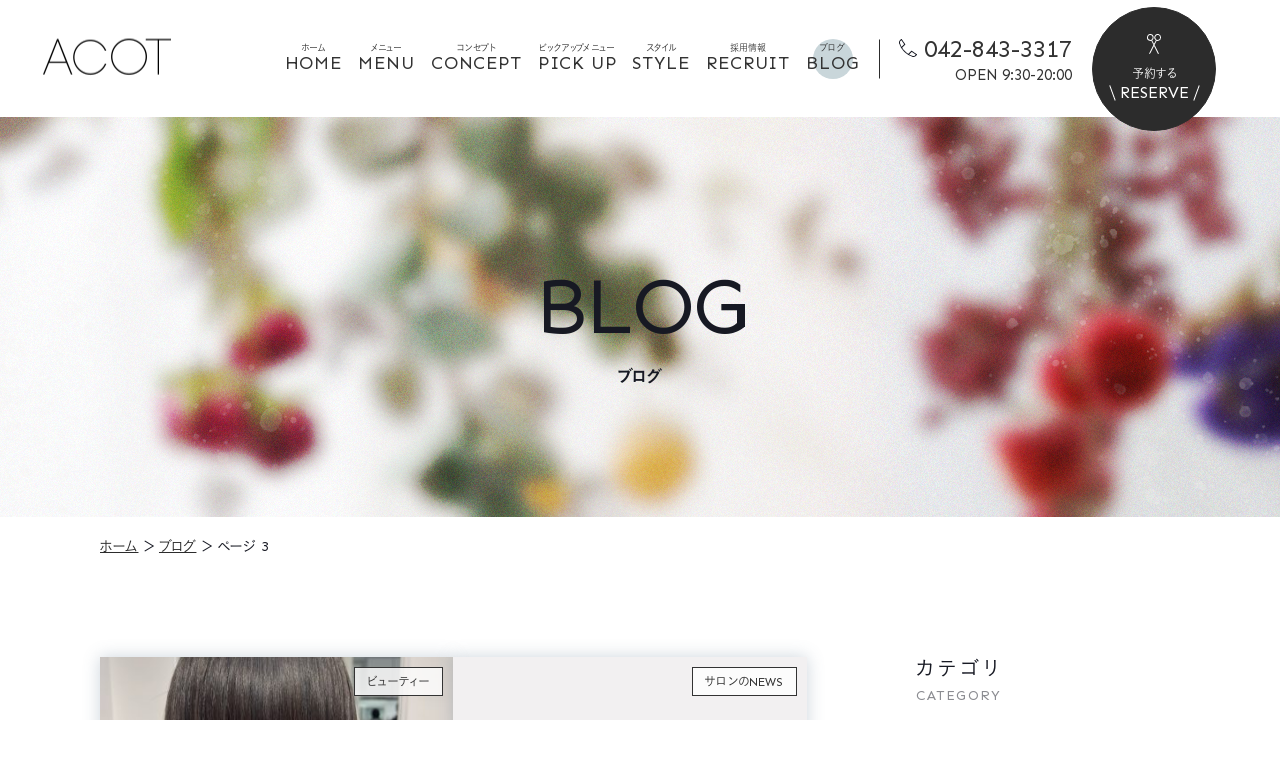

--- FILE ---
content_type: text/html; charset=UTF-8
request_url: https://www.acot-hairsalon.link/blog/page/3/
body_size: 13850
content:
<!DOCTYPE html>
<html class="no-js" lang="ja">

<head>
        <!-- Google Tag Manager -->
<script>(function(w,d,s,l,i){w[l]=w[l]||[];w[l].push({'gtm.start':
new Date().getTime(),event:'gtm.js'});var f=d.getElementsByTagName(s)[0],
j=d.createElement(s),dl=l!='dataLayer'?'&l='+l:'';j.async=true;j.src=
'https://www.googletagmanager.com/gtm.js?id='+i+dl;f.parentNode.insertBefore(j,f);
})(window,document,'script','dataLayer','GTM-WTSC7X8');</script>
<!-- End Google Tag Manager -->    <meta charset="UTF-8">
  <meta http-equiv="X-UA-Compatible" content="IE=edge">
  <script>
    if (navigator.userAgent.match(/(iPhone|Android.*Mobile)/)) {
      document.head.insertAdjacentHTML('beforeend', '<meta name="viewport" content="width=device-width,initial-scale=1.0,maximum-scale=2.0,user-scalable=1">');
    } else {
      document.head.insertAdjacentHTML('beforeend', '<meta name="viewport" content="width=1200,maximum-scale=2.0,user-scalable=1">');
    }
  </script>
  <meta name="format-detection" content="telephone=no">
  <title>ブログ｜日野市のヘアサロン・美容院はHair salon Acot</title>
  <meta name='robots' content='index, follow, max-image-preview:large, max-snippet:-1, max-video-preview:-1' />

	<!-- This site is optimized with the Yoast SEO plugin v19.10 - https://yoast.com/wordpress/plugins/seo/ -->
	<meta name="description" content="東京都日野市にあるヘアサロン・美容院Hair salon Acot(アコット)】のブログです。お知らせやキャンペーン、新しいメニュー、ヘアケア商品情報、髪に関する豆知識、スタッフの日常の様子、成功事例、お客様の声などをご紹介します。" />
	<link rel="canonical" href="https://www.acot-hairsalon.link/blog/page/3/" />
	<link rel="prev" href="https://www.acot-hairsalon.link/blog/page/2/" />
	<meta property="og:locale" content="ja_JP" />
	<meta property="og:type" content="website" />
	<meta property="og:title" content="ブログ｜日野市のヘアサロン・美容院はHair salon Acot" />
	<meta property="og:description" content="東京都日野市にあるヘアサロン・美容院Hair salon Acot(アコット)】のブログです。お知らせやキャンペーン、新しいメニュー、ヘアケア商品情報、髪に関する豆知識、スタッフの日常の様子、成功事例、お客様の声などをご紹介します。" />
	<meta property="og:url" content="https://www.acot-hairsalon.link/blog/" />
	<meta property="og:site_name" content="Hair salon Acot" />
	<meta property="og:image" content="https://www.acot-hairsalon.link/wp/wp-content/uploads/2025/04/ogp.png" />
	<meta property="og:image:width" content="1200" />
	<meta property="og:image:height" content="630" />
	<meta property="og:image:type" content="image/png" />
	<meta name="twitter:card" content="summary_large_image" />
	<script type="application/ld+json" class="yoast-schema-graph">{"@context":"https://schema.org","@graph":[{"@type":"CollectionPage","@id":"https://www.acot-hairsalon.link/blog/","url":"https://www.acot-hairsalon.link/blog/page/3/","name":"ブログ｜日野市のヘアサロン・美容院はHair salon Acot","isPartOf":{"@id":"https://www.acot-hairsalon.link/#website"},"description":"東京都日野市にあるヘアサロン・美容院Hair salon Acot(アコット)】のブログです。お知らせやキャンペーン、新しいメニュー、ヘアケア商品情報、髪に関する豆知識、スタッフの日常の様子、成功事例、お客様の声などをご紹介します。","breadcrumb":{"@id":"https://www.acot-hairsalon.link/blog/page/3/#breadcrumb"},"inLanguage":"ja"},{"@type":"BreadcrumbList","@id":"https://www.acot-hairsalon.link/blog/page/3/#breadcrumb","itemListElement":[{"@type":"ListItem","position":1,"name":"ホーム","item":"https://www.acot-hairsalon.link/"},{"@type":"ListItem","position":2,"name":"ブログ"}]},{"@type":"WebSite","@id":"https://www.acot-hairsalon.link/#website","url":"https://www.acot-hairsalon.link/","name":"Hair salon Acot","description":"","potentialAction":[{"@type":"SearchAction","target":{"@type":"EntryPoint","urlTemplate":"https://www.acot-hairsalon.link/?s={search_term_string}"},"query-input":"required name=search_term_string"}],"inLanguage":"ja"}]}</script>
	<!-- / Yoast SEO plugin. -->


<link rel='dns-prefetch' href='//www.acot-hairsalon.link' />
<link rel='stylesheet' id='classic-theme-styles-css' href='https://www.acot-hairsalon.link/wp/wp-includes/css/classic-themes.min.css' type='text/css' media='all' />
<link rel='stylesheet' id='ez-toc-css' href='https://www.acot-hairsalon.link/wp/wp-content/plugins/easy-table-of-contents/assets/css/screen.min.css' type='text/css' media='all' />
<style id='ez-toc-inline-css' type='text/css'>
div#ez-toc-container p.ez-toc-title {font-size: 100%;}div#ez-toc-container p.ez-toc-title {font-weight: 500;}div#ez-toc-container ul li {font-size: 100%;}div#ez-toc-container nav ul ul li ul li {font-size: %!important;}div#ez-toc-container {background: #fff;border: 1px solid #ddd;width: 100%;}div#ez-toc-container p.ez-toc-title {color: #999;}div#ez-toc-container ul.ez-toc-list a {color: #428bca;}div#ez-toc-container ul.ez-toc-list a:hover {color: #2a6496;}div#ez-toc-container ul.ez-toc-list a:visited {color: #428bca;}
</style>
<link rel='stylesheet' id='xo-event-calendar-css' href='https://www.acot-hairsalon.link/wp/wp-content/plugins/xo-event-calendar/css/xo-event-calendar.css' type='text/css' media='all' />
<link rel='stylesheet' id='xo-event-calendar-event-calendar-css' href='https://www.acot-hairsalon.link/wp/wp-content/plugins/xo-event-calendar/build/style-index.css' type='text/css' media='all' />
<script type='text/javascript' id='xo-event-calendar-ajax-js-extra'>
/* <![CDATA[ */
var xo_event_calendar_object = {"ajax_url":"https:\/\/www.acot-hairsalon.link\/wp\/wp-admin\/admin-ajax.php","action":"xo_event_calendar_month"};
/* ]]> */
</script>
<script async src='https://www.acot-hairsalon.link/wp/wp-content/plugins/xo-event-calendar/js/ajax.js' id='xo-event-calendar-ajax-js'></script>
<link rel="https://api.w.org/" href="https://www.acot-hairsalon.link/wp-json/" /><style></style>  <script type="application/ld+json">
    {
      "@context": "http://schema.org",
      "@type": "WebSite",
      "url": "https://www.acot-hairsalon.link",
      "potentialAction": {
        "@type": "SearchAction",
        "target": "https://www.acot-hairsalon.link?s={search_term}",
        "query-input": "required name=search_term"
      }
    }
  </script>
  <link rel="stylesheet" href="https://www.acot-hairsalon.link/wp/wp-content/themes/standard_sass/style.css">
  <link rel="stylesheet" href="https://www.acot-hairsalon.link/wp/wp-content/themes/standard_sass/css/style.css">
  <link rel="stylesheet" media="print" href="https://www.acot-hairsalon.link/wp/wp-content/themes/standard_sass/css/print.css">
  <link rel="shortcut icon" href="/favicon.ico">
  <link rel="apple-touch-icon" sizes="180x180" href="/apple-touch-icon.png">
  <link rel="preconnect" href="https://fonts.gstatic.com">
  <link href="https://fonts.googleapis.com/css2?family=Montserrat:ital,wght@0,600;1,600&display=swap" rel="stylesheet">
  <link href="https://fonts.googleapis.com/css2?family=Sen:wght@400;700;800&display=swap" rel="stylesheet">
  <script src="//typesquare.com/accessor/apiscript/typesquare.js?60cc056642f8410eb48d31d0e90393a3&auto_font_load=true"></script>
        </head>


<body class="subpage archive archive-blog post-type-blog" id="top">
      <!-- Google Tag Manager (noscript) -->
<noscript><iframe src="https://www.googletagmanager.com/ns.html?id=GTM-WTSC7X8"
height="0" width="0" style="display:none;visibility:hidden"></iframe></noscript>
<!-- End Google Tag Manager (noscript) -->  
  <svg aria-hidden="true" style="position: absolute; width: 0; height: 0; overflow: hidden;" version="1.1" xmlns="http://www.w3.org/2000/svg" xmlns:xlink="http://www.w3.org/1999/xlink">
<defs>
<symbol id="icon-new_tab" viewBox="0 0 32 32">
<title>new_tab</title>
<path d="M6 0v26h26v-26h-26zM29.5 23.5h-21v-21h21v21z"></path>
<path d="M2.5 29.5v-23.5h-2.5v26h26v-2.5h-2.5z"></path>
<path d="M14.551 19.552l7.366-7.366v5.3h2.5v-9.567h-9.567v2.5h5.3l-7.366 7.366z"></path>
</symbol>
<symbol id="icon-pdf" viewBox="0 0 73 32">
<title>pdf</title>
<path d="M7.273 0h58.182c4.017 0 7.273 3.256 7.273 7.273v0 17.455c0 4.017-3.256 7.273-7.273 7.273v0h-58.182c-4.017 0-7.273-3.256-7.273-7.273v0-17.455c0-4.017 3.256-7.273 7.273-7.273v0zM19.418 19.276c0.101 0.005 0.219 0.008 0.338 0.008 1.762 0 3.38-0.613 4.654-1.638l-0.014 0.011c1.174-0.998 1.914-2.477 1.914-4.128 0-0.077-0.002-0.153-0.005-0.229l0 0.011c0.006-0.091 0.010-0.197 0.010-0.304 0-1.474-0.672-2.791-1.725-3.662l-0.008-0.006c-1.264-0.863-2.824-1.377-4.505-1.377-0.194 0-0.387 0.007-0.578 0.020l0.026-0.001h-6.481v17.126h3.75v-5.83h2.618zM18.055 10.673c0.184-0.020 0.397-0.031 0.612-0.031 1.052 0 2.041 0.268 2.903 0.741l-0.031-0.016c0.542 0.447 0.885 1.119 0.885 1.871 0 0.054-0.002 0.107-0.005 0.16l0-0.007c0.006 0.072 0.010 0.155 0.010 0.24 0 0.847-0.355 1.611-0.923 2.152l-0.001 0.001c-0.879 0.512-1.935 0.815-3.062 0.815-0.236 0-0.469-0.013-0.698-0.039l0.028 0.003h-1.002v-5.888h1.284zM34.419 25.105c0.168 0.007 0.365 0.012 0.562 0.012 1.787 0 3.494-0.347 5.056-0.976l-0.091 0.032c1.388-0.647 2.507-1.674 3.248-2.949l0.019-0.035c0.769-1.287 1.223-2.838 1.223-4.495 0-0.048-0-0.096-0.001-0.143l0 0.007c0.003-0.093 0.005-0.203 0.005-0.313 0-1.644-0.439-3.186-1.205-4.515l0.023 0.044c-0.76-1.257-1.856-2.242-3.166-2.846l-0.045-0.018c-1.497-0.599-3.232-0.946-5.048-0.946-0.22 0-0.438 0.005-0.655 0.015l0.031-0.001h-5.353v17.127h5.398zM34.612 10.673q5.898 0 5.898 5.852 0 5.887-5.898 5.887h-1.843v-11.738h1.841zM59.385 7.98h-11.978v17.126h3.75v-7.651h7.455v-2.826h-7.478v-3.807h8.25v-2.842z"></path>
</symbol>
</defs>
</svg>

  <header class="header">
    <div class="inner flex flex-j-between flex-a-ctr">

      <h2 class="header--logo"><a href="/"><img width="128" height="37" src="/wp/wp-content/uploads/2025/04/logo_br.png" class="" alt="ブログ｜日野市のヘアサロン・美容院はHair salon Acot" decoding="async" loading="lazy" /></a></h2>
                        <div class="tel_btn">
            <a href="tel:0428433317" onClick="ga('send', 'event', 'sp', 'tel');" class="flex flex-j-ctr flex-a-end txt-ctr">
              <div>
                <svg xmlns="http://www.w3.org/2000/svg" width="18.16" height="18.16" viewBox="0 0 18.16 18.16">
  <path d="M3130.31,1301.47a3.4,3.4,0,0,1-.94-0.14,19.952,19.952,0,0,1-8.4-5.11,19.752,19.752,0,0,1-5.11-8.4,3.3,3.3,0,0,1,.82-3.27l1.11-1.1a0.455,0.455,0,0,1,.37-0.14,0.48,0.48,0,0,1,.34.2l3.43,4.92a0.47,0.47,0,0,1-.05.6l-2.97,2.97a0.47,0.47,0,0,1-.09.06,20.448,20.448,0,0,0,2.82,3.49,20.711,20.711,0,0,0,3.48,2.81,0.5,0.5,0,0,1,.07-0.08l2.97-2.97a0.47,0.47,0,0,1,.6-0.05l4.92,3.42a0.486,0.486,0,0,1,.2.35,0.468,0.468,0,0,1-.14.37l-1.1,1.1A3.294,3.294,0,0,1,3130.31,1301.47Zm-4.36-2.61a17.8,17.8,0,0,0,3.68,1.57,2.353,2.353,0,0,0,2.34-.59l0.71-.71-4.13-2.88Zm-7.9-14.35-0.7.71a2.353,2.353,0,0,0-.59,2.34,18.034,18.034,0,0,0,1.57,3.68l2.6-2.6Z" transform="translate(-3115.72 -1283.31)"/>
</svg>
                <p class="txt">電話する</p>
              </div>
            </a>
          </div>
          <div class="contact_btn">
            <a href="https://beauty.hotpepper.jp/slnH000354005/" class="flex flex-j-ctr flex-a-end txt-ctr">
              <div>
                <svg xmlns="http://www.w3.org/2000/svg" width="14.71" height="20" viewBox="0 0 14.71 20">
  <path d="M3387.35,1276.42a3.435,3.435,0,0,0,.77,4.82c0.02,0.01.04,0.03,0.06,0.04l-1.92,3.6-1.92-3.6c0.02-.01.04-0.03,0.06-0.04a3.44,3.44,0,0,0,1.39-2.25,4.9,4.9,0,0,0,.04-0.54,3.478,3.478,0,0,0-6.91-.54,3.472,3.472,0,0,0,2.89,3.95,3.366,3.366,0,0,0,1.64-.14l2.25,4.22-4.44,8.32a0.5,0.5,0,0,0,.21.67,0.507,0.507,0,0,0,.67-0.21l4.12-7.73,4.12,7.73a0.507,0.507,0,0,0,.67.21,0.489,0.489,0,0,0,.26-0.44,0.465,0.465,0,0,0-.06-0.23l-4.43-8.32,2.24-4.22a3.376,3.376,0,0,0,1.64.14,3.464,3.464,0,0,0,2.93-3.41,3.272,3.272,0,0,0-.04-0.54A3.481,3.481,0,0,0,3387.35,1276.42Zm-5.38,4.46a2.476,2.476,0,0,1-2.1-2.43,2.433,2.433,0,0,1,.03-0.38,2.479,2.479,0,0,1,4.9.76A2.473,2.473,0,0,1,3381.97,1280.88Zm10.64-2.81a2.479,2.479,0,1,1-2.84-2.05A2.467,2.467,0,0,1,3392.61,1278.07Z" transform="translate(-3378.91 -1275)"/>
</svg>
                <p class="txt">予約する</p>
              </div>
            </a>
          </div>
                <div class="gnav_btn flex flex-j-ctr flex-a-end txt-ctr">
          <div>
            <div class="gnav_btn--lines">
              <span></span><span></span><span></span>
            </div>
            <p class="txt">メニュー</p>
          </div>
        </div>
        <div class="gnav_overlay"></div>
        <nav class="gnav">
          <ul class="gnav--menu flex flex-j-ctr">
  <li id="menu-item-2903" class=" menu-item menu-item-type-post_type menu-item-object-page menu-item-home menu-item-2903 "><a href="https://www.acot-hairsalon.link/" class="gnav--link"><span class="fz-9">ホーム</span><span class="font-en fz-18">home</span></a></li>
<li id="menu-item-3152" class=" menu-item menu-item-type-post_type menu-item-object-page menu-item-3152 "><a href="https://www.acot-hairsalon.link/menu/" class="gnav--link"><span class="fz-9">メニュー</span><span class="font-en fz-18">menu</span></a></li>
<li id="menu-item-3153" class=" menu-item menu-item-type-post_type menu-item-object-page menu-item-3153 "><a href="https://www.acot-hairsalon.link/concept/" class="gnav--link"><span class="fz-9">コンセプト</span><span class="font-en fz-18">concept</span></a></li>
<li id="menu-item-3154" class=" menu-item menu-item-type-post_type menu-item-object-page menu-item-3154 "><a href="https://www.acot-hairsalon.link/pick-up/" class="gnav--link"><span class="fz-9">ピックアップメニュー</span><span class="font-en fz-18">pick up</span></a></li>
<li id="menu-item-3155" class=" menu-item menu-item-type-post_type menu-item-object-page menu-item-3155 "><a href="https://www.acot-hairsalon.link/style/" class="gnav--link"><span class="fz-9">スタイル</span><span class="font-en fz-18">style</span></a></li>
<li id="menu-item-3156" class=" menu-item menu-item-type-post_type menu-item-object-page menu-item-3156 "><a href="https://www.acot-hairsalon.link/recruit/" class="gnav--link"><span class="fz-9">採用情報</span><span class="font-en fz-18">recruit</span></a></li>
<li id="menu-item-2911" class=" menu-item menu-item-type-post_type menu-item-object-page menu-item-2911 "><a href="https://www.acot-hairsalon.link/blog/" class="gnav--link"><span class="fz-9">ブログ</span><span class="font-en fz-18">blog</span></a></li>
</ul>

<ul class="gnav--cta flex flex-a-ctr">
      <li class="gnav--tel cta_tel font-en">
      <a href="tel:0428433317" onClick="ga('send', 'event', 'sp', 'tel');">
        <span class="tel"><svg xmlns="http://www.w3.org/2000/svg" width="18.16" height="18.16" viewBox="0 0 18.16 18.16">
  <path d="M3130.31,1301.47a3.4,3.4,0,0,1-.94-0.14,19.952,19.952,0,0,1-8.4-5.11,19.752,19.752,0,0,1-5.11-8.4,3.3,3.3,0,0,1,.82-3.27l1.11-1.1a0.455,0.455,0,0,1,.37-0.14,0.48,0.48,0,0,1,.34.2l3.43,4.92a0.47,0.47,0,0,1-.05.6l-2.97,2.97a0.47,0.47,0,0,1-.09.06,20.448,20.448,0,0,0,2.82,3.49,20.711,20.711,0,0,0,3.48,2.81,0.5,0.5,0,0,1,.07-0.08l2.97-2.97a0.47,0.47,0,0,1,.6-0.05l4.92,3.42a0.486,0.486,0,0,1,.2.35,0.468,0.468,0,0,1-.14.37l-1.1,1.1A3.294,3.294,0,0,1,3130.31,1301.47Zm-4.36-2.61a17.8,17.8,0,0,0,3.68,1.57,2.353,2.353,0,0,0,2.34-.59l0.71-.71-4.13-2.88Zm-7.9-14.35-0.7.71a2.353,2.353,0,0,0-.59,2.34,18.034,18.034,0,0,0,1.57,3.68l2.6-2.6Z" transform="translate(-3115.72 -1283.31)"/>
</svg>
<span class="num">042-843-3317</span></span>
                  <span class="hours">OPEN 9:30-20:00</span>
              </a>
    </li>
    <li class="gnav--contact pc cta_contact btn btn-cta">
    <a href="https://beauty.hotpepper.jp/slnH000354005/">
      <svg xmlns="http://www.w3.org/2000/svg" width="14.71" height="20" viewBox="0 0 14.71 20">
  <path d="M3387.35,1276.42a3.435,3.435,0,0,0,.77,4.82c0.02,0.01.04,0.03,0.06,0.04l-1.92,3.6-1.92-3.6c0.02-.01.04-0.03,0.06-0.04a3.44,3.44,0,0,0,1.39-2.25,4.9,4.9,0,0,0,.04-0.54,3.478,3.478,0,0,0-6.91-.54,3.472,3.472,0,0,0,2.89,3.95,3.366,3.366,0,0,0,1.64-.14l2.25,4.22-4.44,8.32a0.5,0.5,0,0,0,.21.67,0.507,0.507,0,0,0,.67-0.21l4.12-7.73,4.12,7.73a0.507,0.507,0,0,0,.67.21,0.489,0.489,0,0,0,.26-0.44,0.465,0.465,0,0,0-.06-0.23l-4.43-8.32,2.24-4.22a3.376,3.376,0,0,0,1.64.14,3.464,3.464,0,0,0,2.93-3.41,3.272,3.272,0,0,0-.04-0.54A3.481,3.481,0,0,0,3387.35,1276.42Zm-5.38,4.46a2.476,2.476,0,0,1-2.1-2.43,2.433,2.433,0,0,1,.03-0.38,2.479,2.479,0,0,1,4.9.76A2.473,2.473,0,0,1,3381.97,1280.88Zm10.64-2.81a2.479,2.479,0,1,1-2.84-2.05A2.467,2.467,0,0,1,3392.61,1278.07Z" transform="translate(-3378.91 -1275)"/>
</svg>
      <span class="fz-12">予約する</span>
      <span class="font-en">RESERVE</span>
    </a>
  </li>
  <li class="gnav--contact sp cta_contact btn btn-cta">
    <a href="https://beauty.hotpepper.jp/slnH000354005/">
      <svg xmlns="http://www.w3.org/2000/svg" width="14.71" height="20" viewBox="0 0 14.71 20">
  <path d="M3387.35,1276.42a3.435,3.435,0,0,0,.77,4.82c0.02,0.01.04,0.03,0.06,0.04l-1.92,3.6-1.92-3.6c0.02-.01.04-0.03,0.06-0.04a3.44,3.44,0,0,0,1.39-2.25,4.9,4.9,0,0,0,.04-0.54,3.478,3.478,0,0,0-6.91-.54,3.472,3.472,0,0,0,2.89,3.95,3.366,3.366,0,0,0,1.64-.14l2.25,4.22-4.44,8.32a0.5,0.5,0,0,0,.21.67,0.507,0.507,0,0,0,.67-0.21l4.12-7.73,4.12,7.73a0.507,0.507,0,0,0,.67.21,0.489,0.489,0,0,0,.26-0.44,0.465,0.465,0,0,0-.06-0.23l-4.43-8.32,2.24-4.22a3.376,3.376,0,0,0,1.64.14,3.464,3.464,0,0,0,2.93-3.41,3.272,3.272,0,0,0-.04-0.54A3.481,3.481,0,0,0,3387.35,1276.42Zm-5.38,4.46a2.476,2.476,0,0,1-2.1-2.43,2.433,2.433,0,0,1,.03-0.38,2.479,2.479,0,0,1,4.9.76A2.473,2.473,0,0,1,3381.97,1280.88Zm10.64-2.81a2.479,2.479,0,1,1-2.84-2.05A2.467,2.467,0,0,1,3392.61,1278.07Z" transform="translate(-3378.91 -1275)"/>
</svg>
      <span class="fz-12">予約する</span>
      <span class="font-en">RESERVE</span>
    </a>
  </li>
</ul>        </nav>
      
    </div>
  </header>

  

<div class="page_ttl flex flex-a-ctr txt-ctr">
      <div class="page_ttl--bg-wrap">

              <div class="page_ttl--bg" style="background-image:url(/wp/wp-content/uploads/2022/11/blog-ttl.jpg);"></div>
      
              <div class="page_ttl--bg pc-none" style="background-image:url(/wp/wp-content/uploads/2022/11/blog-ttl_sp.jpg);"></div>
      
    </div>
  

  <div class="inner">
    <span class="page_ttl-en font-en">blog</span>
    <h1 class="page_ttl-jp font-jp">ブログ</h1>  </div>
</div>
      <!-- start breadcrumb - パンくず -->
    <div id="breadcrumbs" class="breadcrumbs txt-sm"><div class="inner"><span><span><a href="https://www.acot-hairsalon.link/">ホーム</a> ＞ <span><a href="https://www.acot-hairsalon.link/blog/">ブログ</a> ＞ <span class="breadcrumb_last" aria-current="page">ページ 3</span></span></span></span></div></div>    <!-- end breadcrumb - パンくず -->
  
<div class="container">

  <div class="inner flex flex-j-between section_pdg">
  <main class="main_column">
          <div class="posts posts-blog flex flex-col2 gap">
        
<article class="post">
  <div class="post--img img-trim pos_rel">
          <img width="400" height="533" src="/wp/wp-content/uploads/2025/12/thumbnail_image1-1-400x533.jpg" class="img-cover pos_ab" alt="外ハネ | ビューティー" decoding="async" loading="lazy" srcset="/wp/wp-content/uploads/2025/12/thumbnail_image1-1-400x533.jpg 400w, /wp/wp-content/uploads/2025/12/thumbnail_image1-1-640x853.jpg 640w, /wp/wp-content/uploads/2025/12/thumbnail_image1-1.jpg 1108w" sizes="(max-width: 400px) 100vw, 400px" />      </div>
  <div class="post--txtarea">
    <div class="post--info flex flex-a-ctr">
      <p class="post--date font-en">2025.12.11 Thu</p>
              <div class="cat_list"><a href="https://www.acot-hairsalon.link/blog/%e3%83%93%e3%83%a5%e3%83%bc%e3%83%86%e3%82%a3%e3%83%bc/" rel="tag">ビューティー</a></div>
          </div>
    <h2 class="post--ttl"><a href="https://www.acot-hairsalon.link/blog/%e3%83%93%e3%83%a5%e3%83%bc%e3%83%86%e3%82%a3%e3%83%bc/p5396/" class="post--link">外ハネ</a></h2>
  </div>
</article>
<article class="post">
  <div class="post--img img-trim pos_rel">
          <img width="400" height="253" src="/wp/wp-content/uploads/2025/12/thumbnail_image0-3-400x253.jpg" class="img-cover pos_ab" alt="年末年始の営業日お知らせ | サロンのNEWS" decoding="async" loading="lazy" srcset="/wp/wp-content/uploads/2025/12/thumbnail_image0-3-400x253.jpg 400w, /wp/wp-content/uploads/2025/12/thumbnail_image0-3-640x405.jpg 640w, /wp/wp-content/uploads/2025/12/thumbnail_image0-3-1536x973.jpg 1536w, /wp/wp-content/uploads/2025/12/thumbnail_image0-3-1170x741.jpg 1170w, /wp/wp-content/uploads/2025/12/thumbnail_image0-3.jpg 1607w" sizes="(max-width: 400px) 100vw, 400px" />      </div>
  <div class="post--txtarea">
    <div class="post--info flex flex-a-ctr">
      <p class="post--date font-en">2025.12.11 Thu</p>
              <div class="cat_list"><a href="https://www.acot-hairsalon.link/blog/%e3%82%b5%e3%83%ad%e3%83%b3%e3%81%aenews/" rel="tag">サロンのNEWS</a></div>
          </div>
    <h2 class="post--ttl"><a href="https://www.acot-hairsalon.link/blog/%e3%82%b5%e3%83%ad%e3%83%b3%e3%81%aenews/p5391/" class="post--link">年末年始の営業日お知らせ</a></h2>
  </div>
</article>
<article class="post">
  <div class="post--img img-trim pos_rel">
          <img width="400" height="533" src="/wp/wp-content/uploads/2025/12/thumbnail_image0-2-400x533.jpg" class="img-cover pos_ab" alt="艶色 | ビューティー" decoding="async" loading="lazy" srcset="/wp/wp-content/uploads/2025/12/thumbnail_image0-2-400x533.jpg 400w, /wp/wp-content/uploads/2025/12/thumbnail_image0-2-640x853.jpg 640w, /wp/wp-content/uploads/2025/12/thumbnail_image0-2.jpg 1108w" sizes="(max-width: 400px) 100vw, 400px" />      </div>
  <div class="post--txtarea">
    <div class="post--info flex flex-a-ctr">
      <p class="post--date font-en">2025.12.08 Mon</p>
              <div class="cat_list"><a href="https://www.acot-hairsalon.link/blog/%e3%83%93%e3%83%a5%e3%83%bc%e3%83%86%e3%82%a3%e3%83%bc/" rel="tag">ビューティー</a></div>
          </div>
    <h2 class="post--ttl"><a href="https://www.acot-hairsalon.link/blog/%e3%83%93%e3%83%a5%e3%83%bc%e3%83%86%e3%82%a3%e3%83%bc/p5387/" class="post--link">艶色</a></h2>
  </div>
</article>
<article class="post">
  <div class="post--img img-trim pos_rel">
          <img width="400" height="533" src="/wp/wp-content/uploads/2025/12/thumbnail_image1-400x533.jpg" class="img-cover pos_ab" alt="メンズスタイルです。 | おすすめスタイル" decoding="async" loading="lazy" srcset="/wp/wp-content/uploads/2025/12/thumbnail_image1-400x533.jpg 400w, /wp/wp-content/uploads/2025/12/thumbnail_image1-640x853.jpg 640w, /wp/wp-content/uploads/2025/12/thumbnail_image1.jpg 1108w" sizes="(max-width: 400px) 100vw, 400px" />      </div>
  <div class="post--txtarea">
    <div class="post--info flex flex-a-ctr">
      <p class="post--date font-en">2025.12.08 Mon</p>
              <div class="cat_list"><a href="https://www.acot-hairsalon.link/blog/%e3%81%8a%e3%81%99%e3%81%99%e3%82%81%e3%82%b9%e3%82%bf%e3%82%a4%e3%83%ab/" rel="tag">おすすめスタイル</a></div>
          </div>
    <h2 class="post--ttl"><a href="https://www.acot-hairsalon.link/blog/%e3%81%8a%e3%81%99%e3%81%99%e3%82%81%e3%82%b9%e3%82%bf%e3%82%a4%e3%83%ab/p5384/" class="post--link">メンズスタイルです。</a></h2>
  </div>
</article>
<article class="post">
  <div class="post--img img-trim pos_rel">
          <img width="400" height="533" src="/wp/wp-content/uploads/2025/12/thumbnail_image0-1-400x533.jpg" class="img-cover pos_ab" alt="みんなで忘年会 | その他" decoding="async" loading="lazy" srcset="/wp/wp-content/uploads/2025/12/thumbnail_image0-1-400x533.jpg 400w, /wp/wp-content/uploads/2025/12/thumbnail_image0-1-640x853.jpg 640w, /wp/wp-content/uploads/2025/12/thumbnail_image0-1.jpg 1108w" sizes="(max-width: 400px) 100vw, 400px" />      </div>
  <div class="post--txtarea">
    <div class="post--info flex flex-a-ctr">
      <p class="post--date font-en">2025.12.03 Wed</p>
              <div class="cat_list"><a href="https://www.acot-hairsalon.link/blog/other/" rel="tag">その他</a></div>
          </div>
    <h2 class="post--ttl"><a href="https://www.acot-hairsalon.link/blog/other/p5372/" class="post--link">みんなで忘年会</a></h2>
  </div>
</article>
<article class="post">
  <div class="post--img img-trim pos_rel">
          <img width="400" height="300" src="/wp/wp-content/uploads/2025/11/thumbnail_image0-1-1-400x300.jpg" class="img-cover pos_ab" alt="立川公園 | 趣味・マイブーム" decoding="async" loading="lazy" srcset="/wp/wp-content/uploads/2025/11/thumbnail_image0-1-1-400x300.jpg 400w, /wp/wp-content/uploads/2025/11/thumbnail_image0-1-1-640x480.jpg 640w, /wp/wp-content/uploads/2025/11/thumbnail_image0-1-1-1170x878.jpg 1170w, /wp/wp-content/uploads/2025/11/thumbnail_image0-1-1.jpg 1477w" sizes="(max-width: 400px) 100vw, 400px" />      </div>
  <div class="post--txtarea">
    <div class="post--info flex flex-a-ctr">
      <p class="post--date font-en">2025.11.28 Fri</p>
              <div class="cat_list"><a href="https://www.acot-hairsalon.link/blog/%e8%b6%a3%e5%91%b3%e3%83%bb%e3%83%9e%e3%82%a4%e3%83%96%e3%83%bc%e3%83%a0/" rel="tag">趣味・マイブーム</a></div>
          </div>
    <h2 class="post--ttl"><a href="https://www.acot-hairsalon.link/blog/%e8%b6%a3%e5%91%b3%e3%83%bb%e3%83%9e%e3%82%a4%e3%83%96%e3%83%bc%e3%83%a0/p5368/" class="post--link">立川公園</a></h2>
  </div>
</article>
<article class="post">
  <div class="post--img img-trim pos_rel">
          <img width="400" height="281" src="/wp/wp-content/uploads/2025/11/thumbnail_IMG_0786-400x281.jpg" class="img-cover pos_ab" alt="使いやすいですよ！ | お気に入りアイテム" decoding="async" loading="lazy" srcset="/wp/wp-content/uploads/2025/11/thumbnail_IMG_0786-400x281.jpg 400w, /wp/wp-content/uploads/2025/11/thumbnail_IMG_0786-640x449.jpg 640w, /wp/wp-content/uploads/2025/11/thumbnail_IMG_0786-1170x821.jpg 1170w, /wp/wp-content/uploads/2025/11/thumbnail_IMG_0786.jpg 1528w" sizes="(max-width: 400px) 100vw, 400px" />      </div>
  <div class="post--txtarea">
    <div class="post--info flex flex-a-ctr">
      <p class="post--date font-en">2025.11.26 Wed</p>
              <div class="cat_list"><a href="https://www.acot-hairsalon.link/blog/%e3%81%8a%e6%b0%97%e3%81%ab%e5%85%a5%e3%82%8a%e3%82%a2%e3%82%a4%e3%83%86%e3%83%a0/" rel="tag">お気に入りアイテム</a></div>
          </div>
    <h2 class="post--ttl"><a href="https://www.acot-hairsalon.link/blog/%e3%81%8a%e6%b0%97%e3%81%ab%e5%85%a5%e3%82%8a%e3%82%a2%e3%82%a4%e3%83%86%e3%83%a0/p5365/" class="post--link">使いやすいですよ！</a></h2>
  </div>
</article>
<article class="post">
  <div class="post--img img-trim pos_rel">
          <img width="400" height="300" src="/wp/wp-content/uploads/2025/11/thumbnail_IMG_0784-400x300.jpg" class="img-cover pos_ab" alt="辛いけど美味しい | プライベート" decoding="async" loading="lazy" srcset="/wp/wp-content/uploads/2025/11/thumbnail_IMG_0784-400x300.jpg 400w, /wp/wp-content/uploads/2025/11/thumbnail_IMG_0784-640x480.jpg 640w, /wp/wp-content/uploads/2025/11/thumbnail_IMG_0784-1170x878.jpg 1170w, /wp/wp-content/uploads/2025/11/thumbnail_IMG_0784.jpg 1477w" sizes="(max-width: 400px) 100vw, 400px" />      </div>
  <div class="post--txtarea">
    <div class="post--info flex flex-a-ctr">
      <p class="post--date font-en">2025.11.26 Wed</p>
              <div class="cat_list"><a href="https://www.acot-hairsalon.link/blog/%e3%83%97%e3%83%a9%e3%82%a4%e3%83%99%e3%83%bc%e3%83%88/" rel="tag">プライベート</a></div>
          </div>
    <h2 class="post--ttl"><a href="https://www.acot-hairsalon.link/blog/%e3%83%97%e3%83%a9%e3%82%a4%e3%83%99%e3%83%bc%e3%83%88/p5362/" class="post--link">辛いけど美味しい</a></h2>
  </div>
</article>
<article class="post">
  <div class="post--img img-trim pos_rel">
          <img width="400" height="533" src="/wp/wp-content/uploads/2025/11/thumbnail_IMG_0783-400x533.jpg" class="img-cover pos_ab" alt="白髪ぼかしハイライト | おすすめスタイル" decoding="async" loading="lazy" srcset="/wp/wp-content/uploads/2025/11/thumbnail_IMG_0783-400x533.jpg 400w, /wp/wp-content/uploads/2025/11/thumbnail_IMG_0783-640x853.jpg 640w, /wp/wp-content/uploads/2025/11/thumbnail_IMG_0783.jpg 1108w" sizes="(max-width: 400px) 100vw, 400px" />      </div>
  <div class="post--txtarea">
    <div class="post--info flex flex-a-ctr">
      <p class="post--date font-en">2025.11.26 Wed</p>
              <div class="cat_list"><a href="https://www.acot-hairsalon.link/blog/%e3%81%8a%e3%81%99%e3%81%99%e3%82%81%e3%82%b9%e3%82%bf%e3%82%a4%e3%83%ab/" rel="tag">おすすめスタイル</a></div>
          </div>
    <h2 class="post--ttl"><a href="https://www.acot-hairsalon.link/blog/%e3%81%8a%e3%81%99%e3%81%99%e3%82%81%e3%82%b9%e3%82%bf%e3%82%a4%e3%83%ab/p5358/" class="post--link">白髪ぼかしハイライト</a></h2>
  </div>
</article>
<article class="post">
  <div class="post--img img-trim pos_rel">
          <img width="400" height="300" src="/wp/wp-content/uploads/2025/11/thumbnail_IMG_0782-400x300.jpg" class="img-cover pos_ab" alt="散歩 | 趣味・マイブーム" decoding="async" loading="lazy" srcset="/wp/wp-content/uploads/2025/11/thumbnail_IMG_0782-400x300.jpg 400w, /wp/wp-content/uploads/2025/11/thumbnail_IMG_0782-640x480.jpg 640w, /wp/wp-content/uploads/2025/11/thumbnail_IMG_0782-1170x878.jpg 1170w, /wp/wp-content/uploads/2025/11/thumbnail_IMG_0782.jpg 1477w" sizes="(max-width: 400px) 100vw, 400px" />      </div>
  <div class="post--txtarea">
    <div class="post--info flex flex-a-ctr">
      <p class="post--date font-en">2025.11.26 Wed</p>
              <div class="cat_list"><a href="https://www.acot-hairsalon.link/blog/%e8%b6%a3%e5%91%b3%e3%83%bb%e3%83%9e%e3%82%a4%e3%83%96%e3%83%bc%e3%83%a0/" rel="tag">趣味・マイブーム</a></div>
          </div>
    <h2 class="post--ttl"><a href="https://www.acot-hairsalon.link/blog/%e8%b6%a3%e5%91%b3%e3%83%bb%e3%83%9e%e3%82%a4%e3%83%96%e3%83%bc%e3%83%a0/p5355/" class="post--link">散歩</a></h2>
  </div>
</article>      </div>
      <div class='wp-pagenavi' role='navigation'>
<span class='pages'>3 / 31</span><a class="previouspostslink" rel="prev" aria-label="前のページ" href="https://www.acot-hairsalon.link/blog/page/2/"> </a><a class="page smaller" title="ページ 1" href="https://www.acot-hairsalon.link/blog/">1</a><a class="page smaller" title="ページ 2" href="https://www.acot-hairsalon.link/blog/page/2/">2</a><span aria-current='page' class='current'>3</span><a class="page larger" title="ページ 4" href="https://www.acot-hairsalon.link/blog/page/4/">4</a><a class="page larger" title="ページ 5" href="https://www.acot-hairsalon.link/blog/page/5/">5</a><span class='extend'>...</span><a class="larger page" title="ページ 10" href="https://www.acot-hairsalon.link/blog/page/10/">10</a><a class="larger page" title="ページ 20" href="https://www.acot-hairsalon.link/blog/page/20/">20</a><a class="larger page" title="ページ 30" href="https://www.acot-hairsalon.link/blog/page/30/">30</a><span class='extend'>...</span><a class="nextpostslink" rel="next" aria-label="次のページ" href="https://www.acot-hairsalon.link/blog/page/4/"> </a><a class="last" aria-label="Last Page" href="https://www.acot-hairsalon.link/blog/page/31/"> </a>
</div>      </main>
  
<aside class="side_column">

  
<!-- start cat -->
<section class="side_section side--cat" id="side--cat">
  <h2 class="side--ttl fz-20">カテゴリ<small class="font-en fz-14">CATEGORY</small></h2>
  <div class="cat_list">
    	<a href="https://www.acot-hairsalon.link/blog/%e8%b6%a3%e5%91%b3%e3%83%bb%e3%83%9e%e3%82%a4%e3%83%96%e3%83%bc%e3%83%a0/">趣味・マイブーム</a>
	<a href="https://www.acot-hairsalon.link/blog/%e3%81%8a%e6%b0%97%e3%81%ab%e5%85%a5%e3%82%8a%e3%82%a2%e3%82%a4%e3%83%86%e3%83%a0/">お気に入りアイテム</a>
	<a href="https://www.acot-hairsalon.link/blog/%e3%82%b5%e3%83%ad%e3%83%b3%e3%81%ae/">サロンの</a>
	<a href="https://www.acot-hairsalon.link/blog/%e3%82%b5%e3%83%ad%e3%83%b3%e3%81%aenews/">サロンのNEWS</a>
	<a href="https://www.acot-hairsalon.link/blog/%e3%83%9e%e3%82%a4%e3%83%9a%e3%83%83%e3%83%88/">マイペット</a>
	<a href="https://www.acot-hairsalon.link/blog/%e3%81%8a%e3%81%99%e3%81%99%e3%82%81%e3%82%b9%e3%82%bf%e3%82%a4%e3%83%ab/">おすすめスタイル</a>
	<a href="https://www.acot-hairsalon.link/blog/%e3%83%93%e3%83%a5%e3%83%bc%e3%83%86%e3%82%a3%e3%83%bc/">ビューティー</a>
	<a href="https://www.acot-hairsalon.link/blog/%e3%83%97%e3%83%a9%e3%82%a4%e3%83%99%e3%83%bc%e3%83%88/">プライベート</a>
	<a href="https://www.acot-hairsalon.link/blog/%e4%bb%95%e4%ba%8b%e3%81%ae%e5%87%ba%e6%9d%a5%e4%ba%8b/">仕事の出来事</a>
	<a href="https://www.acot-hairsalon.link/blog/%e3%81%8a%e3%81%99%e3%81%99%e3%82%81%e3%83%a1%e3%83%8b%e3%83%a5%e3%83%bc/">おすすめメニュー</a>
	<a href="https://www.acot-hairsalon.link/blog/blog/">blog</a>
	<a href="https://www.acot-hairsalon.link/blog/news/">news</a>
	<a href="https://www.acot-hairsalon.link/blog/other/">その他</a>
  </div>
</section>
<!-- end cat -->

<!-- start archive -->
<section class="side_section side--archive" id="side--archive">
  <h2 class="side--ttl fz-20">過去記事<small class="font-en fz-14">ARCHIVE</small></h2>
  <ul class="side--list side--list-archive">
                  <li class="archive_list">
        <h4 class="archive_list--ttl flex flex-j-between flex-a-ctr">2026年</h4>
        <ul class="archive_month">
              <li>
            <a href="/blog/date/2026/01">
            1月
            (12)
            </a>
          </li>
                          </ul>
        </li>
            <li class="archive_list">
        <h4 class="archive_list--ttl flex flex-j-between flex-a-ctr">2025年</h4>
        <ul class="archive_month">
              <li>
            <a href="/blog/date/2025/12">
            12月
            (13)
            </a>
          </li>
                    <li>
            <a href="/blog/date/2025/11">
            11月
            (14)
            </a>
          </li>
                    <li>
            <a href="/blog/date/2025/10">
            10月
            (15)
            </a>
          </li>
                    <li>
            <a href="/blog/date/2025/09">
            9月
            (20)
            </a>
          </li>
                    <li>
            <a href="/blog/date/2025/08">
            8月
            (18)
            </a>
          </li>
                    <li>
            <a href="/blog/date/2025/07">
            7月
            (9)
            </a>
          </li>
                    <li>
            <a href="/blog/date/2025/06">
            6月
            (16)
            </a>
          </li>
                    <li>
            <a href="/blog/date/2025/05">
            5月
            (16)
            </a>
          </li>
                    <li>
            <a href="/blog/date/2025/04">
            4月
            (16)
            </a>
          </li>
                    <li>
            <a href="/blog/date/2025/03">
            3月
            (11)
            </a>
          </li>
                    <li>
            <a href="/blog/date/2025/02">
            2月
            (1)
            </a>
          </li>
                    <li>
            <a href="/blog/date/2025/01">
            1月
            (1)
            </a>
          </li>
                          </ul>
        </li>
            <li class="archive_list">
        <h4 class="archive_list--ttl flex flex-j-between flex-a-ctr">2024年</h4>
        <ul class="archive_month">
              <li>
            <a href="/blog/date/2024/12">
            12月
            (8)
            </a>
          </li>
                    <li>
            <a href="/blog/date/2024/11">
            11月
            (13)
            </a>
          </li>
                    <li>
            <a href="/blog/date/2024/10">
            10月
            (12)
            </a>
          </li>
                    <li>
            <a href="/blog/date/2024/09">
            9月
            (11)
            </a>
          </li>
                    <li>
            <a href="/blog/date/2024/08">
            8月
            (11)
            </a>
          </li>
                    <li>
            <a href="/blog/date/2024/07">
            7月
            (10)
            </a>
          </li>
                    <li>
            <a href="/blog/date/2024/06">
            6月
            (12)
            </a>
          </li>
                    <li>
            <a href="/blog/date/2024/05">
            5月
            (14)
            </a>
          </li>
                    <li>
            <a href="/blog/date/2024/04">
            4月
            (11)
            </a>
          </li>
                    <li>
            <a href="/blog/date/2024/03">
            3月
            (12)
            </a>
          </li>
                    <li>
            <a href="/blog/date/2024/02">
            2月
            (12)
            </a>
          </li>
                    <li>
            <a href="/blog/date/2024/01">
            1月
            (7)
            </a>
          </li>
                          </ul>
        </li>
            <li class="archive_list">
        <h4 class="archive_list--ttl flex flex-j-between flex-a-ctr">2023年</h4>
        <ul class="archive_month">
              <li>
            <a href="/blog/date/2023/09">
            9月
            (1)
            </a>
          </li>
                    <li>
            <a href="/blog/date/2023/07">
            7月
            (2)
            </a>
          </li>
                    <li>
            <a href="/blog/date/2023/06">
            6月
            (2)
            </a>
          </li>
                    <li>
            <a href="/blog/date/2023/05">
            5月
            (2)
            </a>
          </li>
                    <li>
            <a href="/blog/date/2023/02">
            2月
            (1)
            </a>
          </li>
                    <li>
            <a href="/blog/date/2023/01">
            1月
            (1)
            </a>
          </li>
                          </ul>
        </li>
            <li class="archive_list">
        <h4 class="archive_list--ttl flex flex-j-between flex-a-ctr">2022年</h4>
        <ul class="archive_month">
              <li>
            <a href="/blog/date/2022/12">
            12月
            (2)
            </a>
          </li>
                    <li>
            <a href="/blog/date/2022/10">
            10月
            (1)
            </a>
          </li>
                    <li>
            <a href="/blog/date/2022/09">
            9月
            (1)
            </a>
          </li>
              </ul>
    </li>
  </ul></section>
<!-- end archive -->


</aside>
</div>
</div>


  <footer class="footer">
    <section class="footer_schedule pos_rel" id="schedule">
      <h2 class="ttl-01">SCHEDULE</h2>
      <div class="inner">
        <div  id="xo-event-calendar-1" class="xo-event-calendar" ><div class="xo-months" ><div class="xo-month-wrap"><table class="xo-month"><caption><div class="month-header"><span class="calendar-caption"><span>January</span> 2026</span></div></caption><thead><tr><th class="sunday">日</th><th class="monday">月</th><th class="tuesday">火</th><th class="wednesday">水</th><th class="thursday">木</th><th class="friday">金</th><th class="saturday">土</th></tr></thead><tbody><tr><td colspan="7" class="month-week"><table class="month-dayname"><tbody><tr class="dayname"><td><div class="other-month" >28</div></td><td><div class="other-month" >29</div></td><td><div class="other-month" >30</div></td><td><div class="other-month" >31</div></td><td><div >1</div></td><td><div >2</div></td><td><div >3</div></td></tr></tbody></table><div class="month-dayname-space"></div><table class="month-event-space"><tbody><tr><td><div></div></td><td><div></div></td><td><div></div></td><td><div></div></td><td><div></div></td><td><div></div></td><td><div></div></td></tr></tbody></table></td></tr><tr><td colspan="7" class="month-week"><table class="month-dayname"><tbody><tr class="dayname"><td><div >4</div></td><td><div >5</div></td><td><div >6</div></td><td><div >7</div></td><td><div >8</div></td><td><div >9</div></td><td><div >10</div></td></tr></tbody></table><div class="month-dayname-space"></div><table class="month-event-space"><tbody><tr><td><div></div></td><td><div></div></td><td><div></div></td><td><div></div></td><td><div></div></td><td><div></div></td><td><div></div></td></tr></tbody></table></td></tr><tr><td colspan="7" class="month-week"><table class="month-dayname"><tbody><tr class="dayname"><td><div >11</div></td><td><div >12</div></td><td><div >13</div></td><td><div >14</div></td><td><div >15</div></td><td><div >16</div></td><td><div >17</div></td></tr></tbody></table><div class="month-dayname-space"></div><table class="month-event-space"><tbody><tr><td><div></div></td><td><div></div></td><td><div></div></td><td><div></div></td><td><div></div></td><td><div></div></td><td><div></div></td></tr></tbody></table></td></tr><tr><td colspan="7" class="month-week"><table class="month-dayname"><tbody><tr class="dayname"><td><div >18</div></td><td><div >19</div></td><td><div >20</div></td><td><div >21</div></td><td><div class="today" >22</div></td><td><div >23</div></td><td><div >24</div></td></tr></tbody></table><div class="month-dayname-space"></div><table class="month-event-space"><tbody><tr><td><div></div></td><td><div></div></td><td><div></div></td><td><div></div></td><td><div></div></td><td><div></div></td><td><div></div></td></tr></tbody></table></td></tr><tr><td colspan="7" class="month-week"><table class="month-dayname"><tbody><tr class="dayname"><td><div >25</div></td><td><div >26</div></td><td><div >27</div></td><td><div >28</div></td><td><div >29</div></td><td><div >30</div></td><td><div >31</div></td></tr></tbody></table><div class="month-dayname-space"></div><table class="month-event-space"><tbody><tr><td><div></div></td><td><div></div></td><td><div></div></td><td><div></div></td><td><div></div></td><td><div></div></td><td><div></div></td></tr></tbody></table></td></tr></tbody></table></div>
<div class="xo-month-wrap"><table class="xo-month"><caption><div class="month-header"><span class="calendar-caption"><span>February</span> 2026</span></div></caption><thead><tr><th class="sunday">日</th><th class="monday">月</th><th class="tuesday">火</th><th class="wednesday">水</th><th class="thursday">木</th><th class="friday">金</th><th class="saturday">土</th></tr></thead><tbody><tr><td colspan="7" class="month-week"><table class="month-dayname"><tbody><tr class="dayname"><td><div >1</div></td><td><div >2</div></td><td><div >3</div></td><td><div >4</div></td><td><div >5</div></td><td><div >6</div></td><td><div >7</div></td></tr></tbody></table><div class="month-dayname-space"></div><table class="month-event-space"><tbody><tr><td><div></div></td><td><div></div></td><td><div></div></td><td><div></div></td><td><div></div></td><td><div></div></td><td><div></div></td></tr></tbody></table></td></tr><tr><td colspan="7" class="month-week"><table class="month-dayname"><tbody><tr class="dayname"><td><div >8</div></td><td><div >9</div></td><td><div >10</div></td><td><div >11</div></td><td><div >12</div></td><td><div >13</div></td><td><div >14</div></td></tr></tbody></table><div class="month-dayname-space"></div><table class="month-event-space"><tbody><tr><td><div></div></td><td><div></div></td><td><div></div></td><td><div></div></td><td><div></div></td><td><div></div></td><td><div></div></td></tr></tbody></table></td></tr><tr><td colspan="7" class="month-week"><table class="month-dayname"><tbody><tr class="dayname"><td><div >15</div></td><td><div >16</div></td><td><div >17</div></td><td><div >18</div></td><td><div >19</div></td><td><div >20</div></td><td><div >21</div></td></tr></tbody></table><div class="month-dayname-space"></div><table class="month-event-space"><tbody><tr><td><div></div></td><td><div></div></td><td><div></div></td><td><div></div></td><td><div></div></td><td><div></div></td><td><div></div></td></tr></tbody></table></td></tr><tr><td colspan="7" class="month-week"><table class="month-dayname"><tbody><tr class="dayname"><td><div >22</div></td><td><div >23</div></td><td><div >24</div></td><td><div >25</div></td><td><div >26</div></td><td><div >27</div></td><td><div >28</div></td></tr></tbody></table><div class="month-dayname-space"></div><table class="month-event-space"><tbody><tr><td><div></div></td><td><div></div></td><td><div></div></td><td><div></div></td><td><div></div></td><td><div></div></td><td><div></div></td></tr></tbody></table></td></tr></tbody></table></div>
<div class="xo-month-wrap"><table class="xo-month"><caption><div class="month-header"><span class="calendar-caption"><span>March</span> 2026</span></div></caption><thead><tr><th class="sunday">日</th><th class="monday">月</th><th class="tuesday">火</th><th class="wednesday">水</th><th class="thursday">木</th><th class="friday">金</th><th class="saturday">土</th></tr></thead><tbody><tr><td colspan="7" class="month-week"><table class="month-dayname"><tbody><tr class="dayname"><td><div >1</div></td><td><div >2</div></td><td><div >3</div></td><td><div >4</div></td><td><div >5</div></td><td><div >6</div></td><td><div >7</div></td></tr></tbody></table><div class="month-dayname-space"></div><table class="month-event-space"><tbody><tr><td><div></div></td><td><div></div></td><td><div></div></td><td><div></div></td><td><div></div></td><td><div></div></td><td><div></div></td></tr></tbody></table></td></tr><tr><td colspan="7" class="month-week"><table class="month-dayname"><tbody><tr class="dayname"><td><div >8</div></td><td><div >9</div></td><td><div >10</div></td><td><div >11</div></td><td><div >12</div></td><td><div >13</div></td><td><div >14</div></td></tr></tbody></table><div class="month-dayname-space"></div><table class="month-event-space"><tbody><tr><td><div></div></td><td><div></div></td><td><div></div></td><td><div></div></td><td><div></div></td><td><div></div></td><td><div></div></td></tr></tbody></table></td></tr><tr><td colspan="7" class="month-week"><table class="month-dayname"><tbody><tr class="dayname"><td><div >15</div></td><td><div >16</div></td><td><div >17</div></td><td><div >18</div></td><td><div >19</div></td><td><div >20</div></td><td><div >21</div></td></tr></tbody></table><div class="month-dayname-space"></div><table class="month-event-space"><tbody><tr><td><div></div></td><td><div></div></td><td><div></div></td><td><div></div></td><td><div></div></td><td><div></div></td><td><div></div></td></tr></tbody></table></td></tr><tr><td colspan="7" class="month-week"><table class="month-dayname"><tbody><tr class="dayname"><td><div >22</div></td><td><div >23</div></td><td><div >24</div></td><td><div >25</div></td><td><div >26</div></td><td><div >27</div></td><td><div >28</div></td></tr></tbody></table><div class="month-dayname-space"></div><table class="month-event-space"><tbody><tr><td><div></div></td><td><div></div></td><td><div></div></td><td><div></div></td><td><div></div></td><td><div></div></td><td><div></div></td></tr></tbody></table></td></tr><tr><td colspan="7" class="month-week"><table class="month-dayname"><tbody><tr class="dayname"><td><div >29</div></td><td><div >30</div></td><td><div >31</div></td><td><div class="other-month" >1</div></td><td><div class="other-month" >2</div></td><td><div class="other-month" >3</div></td><td><div class="other-month" >4</div></td></tr></tbody></table><div class="month-dayname-space"></div><table class="month-event-space"><tbody><tr><td><div></div></td><td><div></div></td><td><div></div></td><td><div></div></td><td><div></div></td><td><div></div></td><td><div></div></td></tr></tbody></table></td></tr></tbody></table></div>
</div><div class="holiday-titles" ><p class="holiday-title"><span style="background-color: #c9d6da;"></span>休業日・臨時休業日</p></div><div class="loading-animation"></div></div>
      </div>
    </section>


    <section class="footer_reserve" id="reserve">
      <div class="inner txt-ctr">
        <h2 class="ttl-01">RESERVE</h2>
        <p class="txt mgn-btm32">ご予約はこちらから</p>
        <ul class="reserve--cta flex flex-j-ctr flex-sp-block">
          <li class="gnav--contact cta_contact btn btn-cta">
            <a href="https://beauty.hotpepper.jp/slnH000354005/">
              <svg xmlns="http://www.w3.org/2000/svg" width="14.71" height="20" viewBox="0 0 14.71 20">
  <path d="M3387.35,1276.42a3.435,3.435,0,0,0,.77,4.82c0.02,0.01.04,0.03,0.06,0.04l-1.92,3.6-1.92-3.6c0.02-.01.04-0.03,0.06-0.04a3.44,3.44,0,0,0,1.39-2.25,4.9,4.9,0,0,0,.04-0.54,3.478,3.478,0,0,0-6.91-.54,3.472,3.472,0,0,0,2.89,3.95,3.366,3.366,0,0,0,1.64-.14l2.25,4.22-4.44,8.32a0.5,0.5,0,0,0,.21.67,0.507,0.507,0,0,0,.67-0.21l4.12-7.73,4.12,7.73a0.507,0.507,0,0,0,.67.21,0.489,0.489,0,0,0,.26-0.44,0.465,0.465,0,0,0-.06-0.23l-4.43-8.32,2.24-4.22a3.376,3.376,0,0,0,1.64.14,3.464,3.464,0,0,0,2.93-3.41,3.272,3.272,0,0,0-.04-0.54A3.481,3.481,0,0,0,3387.35,1276.42Zm-5.38,4.46a2.476,2.476,0,0,1-2.1-2.43,2.433,2.433,0,0,1,.03-0.38,2.479,2.479,0,0,1,4.9.76A2.473,2.473,0,0,1,3381.97,1280.88Zm10.64-2.81a2.479,2.479,0,1,1-2.84-2.05A2.467,2.467,0,0,1,3392.61,1278.07Z" transform="translate(-3378.91 -1275)"/>
</svg>
              <span class="fz-12">予約する</span><br>
              <span class="font-en">RESERVE</span>
            </a>
          </li>
                      <li class="gnav--tel cta_tel font-en">
              <a href="tel:0428433317" onClick="ga('send', 'event', 'sp', 'tel');">
                <span class="tel"><svg xmlns="http://www.w3.org/2000/svg" width="18.16" height="18.16" viewBox="0 0 18.16 18.16">
  <path d="M3130.31,1301.47a3.4,3.4,0,0,1-.94-0.14,19.952,19.952,0,0,1-8.4-5.11,19.752,19.752,0,0,1-5.11-8.4,3.3,3.3,0,0,1,.82-3.27l1.11-1.1a0.455,0.455,0,0,1,.37-0.14,0.48,0.48,0,0,1,.34.2l3.43,4.92a0.47,0.47,0,0,1-.05.6l-2.97,2.97a0.47,0.47,0,0,1-.09.06,20.448,20.448,0,0,0,2.82,3.49,20.711,20.711,0,0,0,3.48,2.81,0.5,0.5,0,0,1,.07-0.08l2.97-2.97a0.47,0.47,0,0,1,.6-0.05l4.92,3.42a0.486,0.486,0,0,1,.2.35,0.468,0.468,0,0,1-.14.37l-1.1,1.1A3.294,3.294,0,0,1,3130.31,1301.47Zm-4.36-2.61a17.8,17.8,0,0,0,3.68,1.57,2.353,2.353,0,0,0,2.34-.59l0.71-.71-4.13-2.88Zm-7.9-14.35-0.7.71a2.353,2.353,0,0,0-.59,2.34,18.034,18.034,0,0,0,1.57,3.68l2.6-2.6Z" transform="translate(-3115.72 -1283.31)"/>
</svg>
<span class="num">042-843-3317</span></span>
              </a>
                              <span class="hours">OPEN 9:30-20:00</span>
                          </li>
                  </ul>
      </div>
    </section>


    <div class="footer_top">
      <div class="inner flex flex-j-between flex-a-ctr flex-sp-block txt-wh">
        <div class="txtarea">
          <p class="footer--logo mgn-btm24"><a href="/"><img width="204" height="58" src="/wp/wp-content/uploads/2025/04/logo_wh.png" class="" alt="ブログ｜日野市のヘアサロン・美容院はHair salon Acot" decoding="async" loading="lazy" /></a></p>          <p class="mgn-btm8 fz-18">Hair salon Acot</p>
          <p>
            東京都日野市日野本町 3-12-1 サンハイム１F<br>                          <a href="tel:0428433317" onClick="ga('send', 'event', 'sp', 'tel');">TEL.042-843-3317</a>
                      </p>
                      <aside class="sns_area">
              <ul class="sns--list flex flex-a-ctr">
                                  <li>
                    <a class="instagram" href="https://www.instagram.com/hairsalonacot/?hl=ja">
                      <svg xmlns="http://www.w3.org/2000/svg" xmlns:xlink="http://www.w3.org/1999/xlink" x="0px" y="0px" viewBox="0 0 503.8 503.8" style="enable-background:new 0 0 503.8 503.8;" xml:space="preserve">
	<path class="st0" d="M251.9,45.4c67.3,0,75.2,0.3,101.8,1.5c24.6,1.1,37.9,5.2,46.8,8.7c11.8,4.6,20.2,10,29,18.8
		c8.8,8.8,14.3,17.2,18.8,29c3.4,8.9,7.6,22.2,8.7,46.8c1.2,26.6,1.5,34.5,1.5,101.8s-0.3,75.2-1.5,101.8
		c-1.1,24.6-5.2,37.9-8.7,46.8c-4.6,11.8-10,20.2-18.8,29c-8.8,8.8-17.2,14.3-29,18.8c-8.9,3.4-22.2,7.6-46.8,8.7
		c-26.6,1.2-34.5,1.5-101.8,1.5s-75.2-0.3-101.8-1.5c-24.6-1.1-37.9-5.2-46.8-8.7c-11.8-4.6-20.2-10-29-18.8
		c-8.8-8.8-14.3-17.2-18.8-29c-3.4-8.9-7.6-22.2-8.7-46.8c-1.2-26.6-1.5-34.5-1.5-101.8s0.3-75.2,1.5-101.8
		c1.1-24.6,5.2-37.9,8.7-46.8c4.6-11.8,10-20.2,18.8-29c8.8-8.8,17.2-14.3,29-18.8c8.9-3.4,22.2-7.6,46.8-8.7
		C176.7,45.6,184.7,45.4,251.9,45.4 M251.9,0c-68.4,0-77,0.3-103.9,1.5C121.2,2.7,102.9,7,86.9,13.2c-16.6,6.4-30.6,15.1-44.6,29.1
		c-14,14-22.6,28.1-29.1,44.6c-6.2,16-10.5,34.3-11.7,61.2C0.3,174.9,0,183.5,0,251.9c0,68.4,0.3,77,1.5,103.9
		c1.2,26.8,5.5,45.1,11.7,61.2c6.4,16.6,15.1,30.6,29.1,44.6c14,14,28.1,22.6,44.6,29.1c16,6.2,34.3,10.5,61.2,11.7
		c26.9,1.2,35.4,1.5,103.9,1.5s77-0.3,103.9-1.5c26.8-1.2,45.1-5.5,61.2-11.7c16.6-6.4,30.6-15.1,44.6-29.1
		c14-14,22.6-28.1,29.1-44.6c6.2-16,10.5-34.3,11.7-61.2c1.2-26.9,1.5-35.4,1.5-103.9s-0.3-77-1.5-103.9
		c-1.2-26.8-5.5-45.1-11.7-61.2c-6.4-16.6-15.1-30.6-29.1-44.6c-14-14-28.1-22.6-44.6-29.1c-16-6.2-34.3-10.5-61.2-11.7
		C328.9,0.3,320.3,0,251.9,0L251.9,0z"/>
	<path class="st0" d="M251.9,122.6c-71.4,0-129.4,57.9-129.4,129.4s57.9,129.4,129.4,129.4s129.4-57.9,129.4-129.4
		S323.4,122.6,251.9,122.6z M251.9,335.9c-46.4,0-84-37.6-84-84c0-46.4,37.6-84,84-84s84,37.6,84,84
		C335.9,298.3,298.3,335.9,251.9,335.9z"/>
	<circle class="st0" cx="386.4" cy="117.4" r="30.2"/>
</svg>
                    </a>
                  </li>
                                                  <li>
                    <a class="facebook" href="https://www.facebook.com/acot.hairsalon/">
                      <svg xmlns="http://www.w3.org/2000/svg" xmlns:xlink="http://www.w3.org/1999/xlink" x="0px" y="0px" viewBox="0 0 1024 1024" style="enable-background:new 0 0 1024 1024;" xml:space="preserve">
<path d="M1024,512C1024,229.2,794.8,0,512,0S0,229.2,0,512c0,255.6,187.2,467.4,432,505.8V660H302V512h130V399.2
	C432,270.9,508.4,200,625.4,200c56,0,114.6,10,114.6,10v126h-64.6c-63.6,0-83.4,39.5-83.4,80v96h142l-22.7,148H592v357.8
	C836.8,979.4,1024,767.6,1024,512z"/>
</svg>
                    </a>
                  </li>
                                                              </ul>
            </aside><!-- .sns_area -->
                  </div>

        <nav class="fnav flex flex-j-ctr">
          <ul class="fnav--menu">
  <li id="menu-item-3531" class="menu-item menu-item-type-post_type menu-item-object-page menu-item-home menu-item-3531"><a href="https://www.acot-hairsalon.link/">HOME</a></li>
<li id="menu-item-3534" class="menu-item menu-item-type-post_type menu-item-object-page menu-item-3534"><a href="https://www.acot-hairsalon.link/menu/">MENU</a></li>
<li id="menu-item-3532" class="menu-item menu-item-type-post_type menu-item-object-page menu-item-3532"><a href="https://www.acot-hairsalon.link/concept/">CONCEPT</a></li>
<li id="menu-item-3533" class="menu-item menu-item-type-post_type menu-item-object-page menu-item-3533"><a href="https://www.acot-hairsalon.link/pick-up/">GRAY HAIR</a></li>
<li id="menu-item-3540" class="menu-item menu-item-type-custom menu-item-object-custom menu-item-3540"><a href="/style/">STYLE</a></li>
</ul>
<ul class="fnav--menu">
  <li id="menu-item-3535" class="menu-item menu-item-type-post_type menu-item-object-page menu-item-3535"><a href="https://www.acot-hairsalon.link/recruit/">RECRUIT</a></li>
<li id="menu-item-3536" class="menu-item menu-item-type-post_type menu-item-object-page menu-item-3536"><a href="https://www.acot-hairsalon.link/blog/">BLOG</a></li>
<li id="menu-item-3537" class="menu-item menu-item-type-post_type menu-item-object-page menu-item-3537"><a href="https://www.acot-hairsalon.link/news/">NEWS</a></li>
<li id="menu-item-3539" class="menu-item menu-item-type-custom menu-item-object-custom menu-item-3539"><a href="https://beauty.hotpepper.jp/slnH000354005/">RESERVE</a></li>
</ul>        </nav><!-- .fnav -->

      </div>
    </div>

    <div class="footer_btm">
      <div class="inner flex flex-j-ctr flex-a-ctr flex-sp-block">
        <p class="copyright fonr-en"><small>&copy;2022 Acot All Rights Reserved.</small></p>
        <p class="pbl">
          <a href="https://leapy.jp/%E6%88%A6%E7%95%A5%E7%9A%84%E3%83%9B%E3%83%BC%E3%83%A0%E3%83%9A%E3%83%BC%E3%82%B8%E5%88%B6%E4%BD%9C/" target="_blank">
            <img src="/wp/wp-content/themes/standard_sass/images/common/pbl-wh.svg" alt="岐阜のホームページ制作(Webサイト制作)はリーピー！" width="120" height="13">
          </a>
        </p>
      </div>
    </div>
  </footer>


<script src="//ajax.googleapis.com/ajax/libs/jquery/3.6.0/jquery.min.js"></script>
<script src="/wp/wp-content/themes/standard_sass/js/slick.min.js"></script>



<script>
  /* 共通関数まとめ
   ********************************************** */
  const ua = navigator.userAgent,
    pc = ua.indexOf('iPhone') < 0 && ua.indexOf('Android') < 0,
    tab = ua.indexOf('iPad') > 0 || ua.indexOf('Android') > 0 || (ua.indexOf('Safari') > 0 &&
      ua.indexOf('Chrome') == -1 &&
      typeof document.ontouchstart !== 'undefined'),
    sp = ua.indexOf('iPhone') > 0 || ua.indexOf('Android') > 0,
    wid = $(window).width(),
    header = $('.header'),
    header_hgt = header.outerHeight(true);

  const browser = window.navigator.userAgent.toLowerCase(),
    ie = browser.indexOf('msie') != -1 || browser.indexOf('trident') != -1,
    safari = browser.indexOf('safari') !== -1 && browser.indexOf('chrome') === -1 && browser.indexOf('edge') === -1;

  /* ブラウザを判定してhtmlタグにclass追加
   ********************************************** */
  function css_browser_selector(u) {
    var ua = u.toLowerCase(),
      is = function(t) {
        return ua.indexOf(t) > -1
      },
      g = 'gecko',
      w = 'webkit',
      s = 'safari',
      o = 'opera',
      m = 'mobile',
      h = document.documentElement,
      b = [(!(/opera|webtv/i.test(ua)) && /msie\s(\d)/.test(ua)) ? ('ie ie' + RegExp.$1) : is('firefox/2') ? g + ' ff2' : is('firefox/3.5') ? g + ' ff3 ff3_5' : is('firefox/3.6') ? g + ' ff3 ff3_6' : is('firefox/3') ? g + ' ff3' : is('gecko/') ? g : is('opera') ? o + (/version\/(\d+)/.test(ua) ? ' ' + o + RegExp.$1 : (/opera(\s|\/)(\d+)/.test(ua) ? ' ' + o + RegExp.$2 : '')) : is('konqueror') ? 'konqueror' : is('blackberry') ? m + ' blackberry' : is('android') ? m + ' android' : is('chrome') ? w + ' chrome' : is('iron') ? w + ' iron' : is('applewebkit/') ? w + ' ' + s + (/version\/(\d+)/.test(ua) ? ' ' + s + RegExp.$1 : '') : is('mozilla/') ? g : '', is('j2me') ? m + ' j2me' : is('iphone') ? m + ' iphone' : is('ipod') ? m + ' ipod' : is('ipad') || is('macintosh') && 'ontouchend' in document ? m + ' ipad' : is('mac') ? 'mac' : is('darwin') ? 'mac' : is('webtv') ? 'webtv' : is('win') ? 'win' + (is('windows nt 6.0') ? ' vista' : '') : is('freebsd') ? 'freebsd' : (is('x11') || is('linux')) ? 'linux' : '', 'js'];
    c = b.join(' ');
    h.className += ' ' + c;
    return c
  };
  css_browser_selector(navigator.userAgent);


    $(function() {

    
    /* telタグ例外処理
     ********************************************** */
    if (pc) {
      $('a[href^="tel:"]').each(function() {
        $(this).css({
          'pointerEvents': 'none',
          'display': 'inline-block'
        }).removeAttr('onclick');
      });
    } else {
      $('a[href^="tel:"]').each(function() {
        $(this).attr("onclick", "ga('send', 'event', 'sp', 'tel')");
      });
    }

    /* アンカーリンク
     ********************************************** */
    // 固定ヘッダーの高さ PC:スマホ
    const header_sm_hgt = wid > 1080 ? 104 : 64;

    // ページ内外リンクの書き分け
    const current_pathname = decodeURI(location.pathname);
    $('a[href*="#"]').each(function() {
      let href = decodeURI($(this)[0].href);
      const pathname = decodeURI($(this)[0].pathname);
      const hash = decodeURI($(this)[0].hash);
      if (current_pathname == pathname) {
        href = href.replace(href, hash);
      } else {
        href = href.replace(pathname + '#', pathname + '#anchor-');
      }
      $(this).attr('href', href);
    });

    // セクションの最初の要素の場合、idをセクション区切りに合わせる
    $('.section_pdg > .anchor + *[id]').each(function() {
      const id = $(this).attr('id'), // 要素のid
        pdg_top = -(parseInt($(this).closest('.section_pdg').css('padding-top'))), // セクションの余白数値
        top = -header_sm_hgt + pdg_top + 'px'; // 合算
      $(this).prepend('<span class="anchor" id="' + id + '" />').removeAttr('id'); // id付け替え
      $(this).find('.anchor').css('top', pdg_top);
      $(this).find('.anchor[id^="anchor"]').css('top', top); // #anchor-のついたアンカーのトップ書き換え
    });

    /* スムーススクロール
     ********************************************** */
    $('a[href^="#"]:not(.ez-toc-link)').on('click', function() {
      const speed = 400,
        href = $(this).attr('href'),
        target = $(href == '#' || href == '' ? 'html' : href),
        position = target.offset().top - header_sm_hgt;
      $('body,html').animate({
        scrollTop: position
      }, speed, 'swing');
      return false;
    });

    /* no_link
     ********************************************** */
    $('a[href*="no_link"]').attr('href', 'javascript:void(0);');

    /* リンクを別タブで開く
     ********************************************** */
    const hostname = location.hostname,
      contact_link = 'a[href*="/contact"]',
      out_link = 'a[href^="http"]:not([href*="' + hostname + '"])',
      file_link = 'a[href$=".pdf"],.btn a[href$=".jpg"],.btn a[href$=".png"]';
    $(contact_link + ',' + out_link + ',' + file_link).attr({
      'target': '_blank',
      'rel': 'noopener noreferrer'
    });
    $(out_link).attr({
      'rel': 'noopener noreferrer nofollow'
    });

    // サブドメインを別タブで
    const domain = hostname.split('.').shift();
    $('a[href*="' + hostname + '"]').each(function() {
      let host = $(this).prop('host'),
        subdomain = host.split('.').shift();
      if (domain !== subdomain) {
        $(this).attr({
          'target': '_blank',
          'rel': 'noopener noreferrer nofollow'
        });
      }
    });

    /* グロナビ：current カスタム投稿タイプ
     ********************************************** */
    const current_lgt = $('.current-menu-item').length;
    if (!current_lgt) {
      const home = location.origin;
      let pathname = location.pathname;
      if (pathname != '/') { // ルート以外は最初のスラッシュまでを取得
        pathname = pathname.match(/\/.*?\//);
      }
      const url = home + pathname;
      $('.gnav--link[href="' + url + '"]').parents('li').addClass('current-menu-item');
    }

    /* グロナビ：スマホでの開閉とサブメニュー開閉
     ********************************************** */
    if (wid < 1081) {
      $('.gnav_btn, .gnav_overlay, .gnav a[href^="#"]').on('click', function() {
        $('.gnav_btn, .gnav_overlay, .gnav').toggleClass('active');
      });

      $('.gnav_sub_toggle, .gnav--link[href="javascript:void(0);"]').on('click', function() {
        $(this).siblings('.head_sub_nav--wrap').stop().slideToggle(400);
        $(this).toggleClass('active');
      });
    }

    /* Loopsコンテンツ：スライド設定
     ********************************************** */
    const slide = $('.slide');
    slide.slick({
      autoplay: true,
      autoplaySpeed: 5000,
      adaptiveHeight: true,
      speed: 1000,
      prevArrow: '<a class="slick-prev" href="#"></a>',
      nextArrow: '<a class="slick-next" href="#"></a>',
      dots: true,
      pauseOnFocus: false,
      pauseOnHover: false,
      customPaging: function() {
        return '';
      },
    });
    // 高さ揃え
    function arrow_hgt_adjust() {
      slide.each(function() {
        var img_hgt = $(this).find('.img').height(),
          arrow = $(this).find('.slick-arrow');
        arrow.height(img_hgt);
      });
    }
    arrow_hgt_adjust();
    $(window).resize(function() {
      arrow_hgt_adjust();
    });
    // 1枚のとき
    slide.each(function() {
      var img_lgt = $(this).find('.img').length;
      if (img_lgt == 1) {
        $(this).find('.slick-dots').remove();
      }
    });

    /* テーブル
     ********************************************** */
    $('.mce-content-body .table-sp-scroll').each(function() {
      const mce_content_body_width = $(this).closest('.mce-content-body').width(),
        tableWidth = $(this).find('tbody').width();
      if (mce_content_body_width < tableWidth - 2) {
        $(this).wrap('<div class="scroll" />');
        $(this).closest('.scroll').before('<p class="scroll--cap">横にスクロールできます→</p>');
      }
    });

    $('.mce-content-body table:not(.table-sp-scroll)').each(function() {
      const mce_content_body_width = $(this).closest('.mce-content-body').width(),
        tableWidth = $(this).find('tbody').width();
      if (mce_content_body_width < tableWidth - 2) {
        $(this).css('width', '100%');
      }
    });

    /* alt
     ********************************************** */
    $('.mce-content-body img[alt=""], .lps_sec img[alt=""]').each(function() {
      const alt = 'ブログ｜日野市のヘアサロン・美容院はHair salon Acot';
      $(this).attr('alt', alt);
    });

    /* YouTube関連動画非表示
     ********************************************** */
    $('iframe[src^="https://www.youtube.com/embed/"]').each(function() {
      let src = $(this).attr('src');
      if (src.match(/\?feature=oembed/)) {
        src = src.replace('?feature=oembed', '');
      }
      const regExp = /^.*(youtu\.be\/|v\/|u\/\w\/|embed\/|watch\?v=|\&v=)([^#\&\?]*).*/;
      match = src.match(regExp),
        id = match[2];
      if (match && id.length == 11) {
        const new_src = src + '?rel=0&loop=1&playlist=' + id;
        $(this).attr('src', new_src);
      }
    });


    

    
      /* スクロールでclass付与
       ********************************************** */
      if (wid > 1060) {
        function header_sm() {
          if ($(this).scrollTop() > header_hgt) {
            header.addClass('header-sm');
          } else {
            header.removeClass('header-sm');
          }
        }
        header_sm();
        $(window).on('scroll', function() {
          header_sm();
        });
      }

    

    
      /* click時にactiveをtoggle処理
       ********************************************** */
      $archive_list = '.archive_list--ttl,.archive_list';
      $($archive_list).on('click', function() {
        $(this).toggleClass('active');
        $(this).siblings('.archive_month').stop().slideToggle(400);
      });

    

    
      /* cat
       ********************************************** */
      if (wid < 768) {
        $('.cat--label').on('click', function() {
          $(this).siblings('.cat--pulldown').addClass('active');
        });
        $('.cat--pulldown').on('click', function() {
          $(this).removeClass('active');
        });
      }

    
  });

  </script>
    <script defer src="https://static.cloudflareinsights.com/beacon.min.js/vcd15cbe7772f49c399c6a5babf22c1241717689176015" integrity="sha512-ZpsOmlRQV6y907TI0dKBHq9Md29nnaEIPlkf84rnaERnq6zvWvPUqr2ft8M1aS28oN72PdrCzSjY4U6VaAw1EQ==" data-cf-beacon='{"version":"2024.11.0","token":"31226d3a00184f21ae128300f064d804","r":1,"server_timing":{"name":{"cfCacheStatus":true,"cfEdge":true,"cfExtPri":true,"cfL4":true,"cfOrigin":true,"cfSpeedBrain":true},"location_startswith":null}}' crossorigin="anonymous"></script>
</body>

</html>

--- FILE ---
content_type: text/css
request_url: https://www.acot-hairsalon.link/wp/wp-content/themes/standard_sass/css/style.css
body_size: 31364
content:
@charset "UTF-8";
:root {
  --ltr-space-default: .01em;
  --line-height-default: 2;
  --line-height-hdr: 1.4;
  --line-height-none: 1;
  --font-primary: "Sen", "こぶりなゴシック W3 JIS2004", "Koburina Gothic W3 JIS2004";
  --font-secondary: "ヒラギノ角ゴ オールド W6 JIS2004", "Hiragino Sans Old W6 JIS2004";
  --font-secondary--light: "ヒラギノ角ゴ オールド W3 JIS2004", "Hiragino Sans Old W3 JIS2004";
  --font-jp: "Sen", "こぶりなゴシック W6 JIS2004", "Koburina Gothic W6 JIS2004";
  --font-en: "Sen", sans-serif;
  --font-noto-sans: "Noto Sans JP", "ヒラギノ角ゴ Pro W3", "Hiragino Kaku Gothic Pro","メイリオ", "Meiryo", "游ゴシック", "Yu Gothic", "ＭＳ Ｐゴシック", "MS PGothic", sans-serif;
  --fz-primary: 1.125rem;
  --fz-half: .5rem;
  --clr-main: #2C2C2C;
  --clr-txt-sub: #171C60;
  --clr-body: #171923;
  --clr-dark-blue: #101560;
  --clr-link: #333;
  --clr-wht: #fff;
  --clr-blk: #000;
  --bg-main: #1D7FB7;
  --bg-sub: #eee;
  --bg-wht: #fff;
  --bg-off_wht: rgba(195,183,168,.2);
  --bg-blk: #000;
  --btn-clr-main: var(--clr-main);
  --btn-bg-main: var(--clr-wht);
  --btn-clr-main-hvr: var(--clr-wht);
  --btn-bg-main-hvr: var(--clr-main);
  --btn-clr-wht: var(--clr-wht);
  --btn-bg-wht: var(--clr-main);
  --btn-clr-wht-hvr: var(--clr-main);
  --btn-bg-wht-hvr: var(--clr-wht);
  --btn-clr-cta: var(--clr-wht);
  --btn-bg-cta: var(--clr-main);
  --btn-clr-cta-hvr: var(--clr-wht);
  --btn-bg-cta-hvr: #565656;
  --brd-main: #1D7FB7;
  --transit-default: all 0.4s ease-out;
}

/* ##############################################################################

    KEYFRAMES

############################################################################## */
/* ##############################################################################

    style info : リセット及びフォントサイズ

############################################################################## */
html, body, div, span, object, iframe,
h1, h2, h3, h4, h5, h6, p, blockquote, pre,
abbr, address, cite, code,
del, dfn, em, img, ins, kbd, q, samp,
small, strong, sub, sup, var,
b, i,
dl, dt, dd, ol, ul, li,
fieldset, form, label, legend,
table, caption, tbody, tfoot, thead, tr, th, td,
article, aside, canvas, details, figcaption, figure,
footer, header, hgroup, menu, nav, section, summary,
time, mark, audio, video {
  margin: 0;
  padding: 0;
  border: 0;
  outline: 0;
  font-size: 100%;
  vertical-align: baseline;
  background: transparent;
}

*,
*:after,
*::before {
  box-sizing: border-box;
}

body {
  line-height: 1;
  background: #fff;
  color: #333;
}

article, aside, canvas, details, figcaption, figure,
footer, header, hgroup, menu, nav, section, summary, main {
  display: block;
}

nav ul {
  list-style: none;
}

blockquote, q {
  quotes: none;
}

blockquote:before, blockquote:after,
q:before, q:after {
  content: "";
  content: none;
}

a {
  margin: 0;
  padding: 0;
  border: 0;
  font-size: 100%;
  vertical-align: baseline;
  background: transparent;
}

img {
  max-width: 100%;
  height: auto;
  vertical-align: middle;
}

ins {
  background-color: #ff9;
  color: #333;
  text-decoration: none;
}

mark {
  background-color: #ff9;
  color: #333;
  font-style: italic;
  font-weight: bold;
}

del {
  text-decoration: line-through;
}

abbr[title], dfn[title] {
  border-bottom: 1px dotted #333;
  cursor: help;
}

table {
  border-collapse: collapse;
  border-spacing: 0;
}

hr {
  display: block;
  height: 1px;
  border: 0;
  border-top: 1px solid #cccccc;
  margin: 1em 0;
  padding: 0;
}

input, select {
  vertical-align: middle;
}

/*-- ClearFix --*/
/* For modern browsers */
.clearfix:before,
.clearfix:after {
  content: "";
  display: table;
}

.clearfix:after {
  clear: both;
}

/* For IE 6/7 (trigger hasLayout) */
.clearfix {
  zoom: 1;
}

/*隙間消し*/
li img {
  vertical-align: bottom;
}

/* Reset input[type="search"] */
input[type=search] {
  -webkit-appearance: textfield;
  -webkit-box-sizing: content-box;
}

input[type=search]:focus {
  outline-offset: -2px;
}

input[type=search]::-webkit-search-decoration {
  display: none;
}

/* iOS reset */
input[type=submit] {
  -webkit-appearance: none;
}

@media print, screen and (min-width: 768px) {
  a {
    -webkit-tap-highlight-color: rgba(0, 0, 0, 0);
  }
  @-moz-document url-prefix() {
    * {
      font-feature-settings: "palt";
    }
  }
}
@media screen and (min-width: 768px) and (-webkit-min-device-pixel-ratio: 0) {
  * {
    font-feature-settings: "palt";
  }
}
/* ##############################################################################

    COMMON

############################################################################## */
html {
  font-size: 1rem;
  overflow-y: scroll;
  overflow-x: hidden;
}
@media screen and (min-width: 48em) and (max-width: 67.5em) {
  html {
    overflow-y: auto;
    overflow-x: auto;
  }
}
@media screen and (max-width: 47.9375em) {
  html {
    font-size: 0.875rem;
  }
}

body {
  font-family: "Sen", "こぶりなゴシック W3 JIS2004", "Koburina Gothic W3 JIS2004";
  font-family: var(--font-primary, YuGothic, "Yu Gothic", "ヒラギノ角ゴ Pro W3", "Hiragino Kaku Gothic ProN", sans-serif);
  line-height: 2;
  line-height: var(--line-height-default, 1.8);
  font-weight: 400;
  font-feature-settings: "palt";
  letter-spacing: .01em;
  letter-spacing: var(--ltr-space-default, 0.08em);
  *font-size: small;
  *font: x-small;
  color: #171923;
  color: var(--clr-body, #333);
  -webkit-font-smoothing: antialiased;
  padding-top: 117px;
  word-break: break-word;
}
@media screen and (min-width: 48em) and (max-width: 67.5em) {
  body {
    min-width: 1080px;
  }
}
@media screen and (max-width: 67.5em) {
  body {
    padding-top: 64px;
  }
}
@media screen and (max-width: 47.9375em) {
  body {
    -webkit-text-size-adjust: none;
  }
}

ul,
ol {
  list-style: none;
}

small {
  font-size: 0.875rem; /* 14px */
}
@media screen and (max-width: 47.9375em) {
  small {
    font-size: 0.813rem; /* 13px */
  }
}

/*! purgecss start ignore */
a,
a[href="javascript:void(0);"]:hover {
  color: #333;
  color: var(--clr-link, #333);
  text-decoration: none;
  transition: all 0.4s ease-out;
  transition: var(--transit-default, all 0.4s ease-out);
  outline: none;
}

a[href="javascript:void(0);"],
a[href="javascript:void(0);"]::before {
  color: inherit;
  cursor: default;
  opacity: 1;
  text-decoration: none;
  -webkit-tap-highlight-color: rgba(0, 0, 0, 0);
}

/*! purgecss end ignore */
a:focus {
  text-decoration: none !important;
}

img {
  vertical-align: middle;
}
@media screen and (max-width: 47.9375em) {
  img {
    max-width: 100%;
    height: auto;
  }
}

address,
em,
i {
  font-style: normal;
}

h1, h2, h3, h4, h5, h6 {
  line-height: 1.4;
  line-height: var(--line-height-hdr, 1.4);
}

svg {
  transition: all 0.4s ease-out;
  transition: var(--transit-default, all 0.4s ease-out);
}

/* Wysiwyg editor
 **************************************** */
.mce-content-body ol {
  list-style: decimal;
}

.mce-content-body ul:not(:first-child),
.mce-content-body ol:not(:first-child) {
  margin-top: 1em;
}

.mce-content-body ul:not(:last-child),
.mce-content-body ol:not(:last-child) {
  margin-bottom: 1em;
}

.mce-content-body ul li,
.mce-content-body ol li {
  position: relative;
  margin: 0;
  border-bottom: none;
  padding: 0;
  margin-left: 2em;
  padding-top: 0.5em;
}

.mce-content-body ul li {
  list-style: none;
}

.mce-content-body ul li::before {
  content: "";
  position: absolute;
  top: 1em;
  left: -1.3em;
  width: 0.625rem;
  height: 0.625rem;
  border: 1px solid #2C2C2C;
  border: 1px solid var(--clr-main, #1D7FB7);
  background-color: #2C2C2C;
  background-color: var(--clr-main, #1D7FB7);
}

.mce-content-body ul[style="list-style-type: circle;"] li::before {
  background-color: #fff;
  background-color: var(--clr-wht, #fff);
}

.mce-content-body ul:not([style="list-style-type: square;"]) li::before {
  border-radius: 50%;
}

.mce-content-body img {
  margin: 1em 0;
  max-width: 100%;
  height: auto;
}

.mce-content-body hr {
  border-color: #D3D3D3;
}

.mce-content-body .box {
  padding: 24px 32px;
  background-color: rgba(195, 183, 168, 0.2);
  border: 1px solid #2C2C2C;
  border: 1px solid var(--clr-main, #1D7FB7);
}

.mce-content-body .box:not(:first-child) {
  margin-top: 2em;
}

.mce-content-body .box:not(:last-child) {
  margin-bottom: 2em;
}

.mce-content-body .box-wh {
  background-color: #fff;
  background-color: var(--bg-wht, #fff);
  box-shadow: 0 0 1rem rgba(44, 44, 44, 0.1);
  border: 0;
}

.mce-content-body .alignleft {
  float: left;
  clear: left;
  margin-right: 1em;
  margin-bottom: 1em;
}

.mce-content-body .alignright {
  float: right;
  clear: right;
  margin-left: 1em;
  margin-bottom: 1em;
}

.mce-content-body .aligncenter {
  margin-left: auto;
  margin-right: auto;
  margin-bottom: 1em;
}

.mce-content-body img.aligncenter {
  display: block;
}

.mce-content-body .alignleft:last-child,
.mce-content-body .alignright:last-child,
.mce-content-body .aligncenter:last-child {
  margin-bottom: 0;
}

.mce-content-body p {
  letter-spacing: 0.1em;
}

.mce-content-body p:not(:last-child) {
  margin-bottom: 1em;
}

.mce-content-body strong {
  font-weight: bold;
}

.mce-content-body blockquote {
  margin: 1em 0;
  padding: 15px 40px;
  border-radius: 3px;
  position: relative;
  display: inline-block;
  font-style: oblique;
  color: #666;
  background-color: #f8f8f8;
}

.mce-content-body blockquote p {
  margin-bottom: 0;
}

.mce-content-body blockquote::before,
.mce-content-body blockquote::after {
  content: "";
  position: absolute;
  width: 1em;
  height: 1em;
  opacity: 0.25;
}

.mce-content-body blockquote::before {
  background-image: url("../images/common/icon-quote_left.svg");
  top: 13px;
  left: 10px;
}

.mce-content-body blockquote::after {
  background-image: url("../images/common/icon-quote_right.svg");
  bottom: 13px;
  right: 10px;
}

.mce-content-body a,
.txt-link {
  text-decoration: underline;
  color: #77a5b3;
}

.mce-content-body a:hover {
  text-decoration: none;
}

.mce-content-body .footer_text small {
  display: block;
  margin-top: 8px;
  text-align: right;
}

.mce-content-body table {
  height: auto !important;
}

.mce-content-body table {
  border: none;
}

.mce-content-body table:not(:first-child) {
  margin-top: 1em;
}

.mce-content-body table:not(:last-child) {
  margin-bottom: 1em;
}

.mce-content-body th,
.mce-content-body td,
.mce-content-body tr {
  height: auto !important;
}

.mce-content-body th,
.mce-content-body td {
  padding: 1em;
  border: 1px solid #2C2C2C;
  border: 1px solid var(--clr-main, #1d7fb7);
  vertical-align: middle;
}

.mce-content-body th {
  min-width: 120px;
  text-align: left;
}

.mce-content-body sup {
  font-size: 0.75rem; /* 12px */
  color: #555;
}

.bold {
  font-weight: bold;
  color: #2C2C2C;
  color: var(--clr-main, #1d7fb7);
}

/* iframe */
.mce-content-body iframe {
  position: relative;
  width: 100%;
  height: auto;
  aspect-ratio: 16/9;
  vertical-align: bottom;
}

.mce-content-body iframe:not(:first-child) {
  margin-top: 2em;
}

.mce-content-body iframe:not(:last-child) {
  margin-bottom: 2em;
}

@media screen and (max-width: 47.9375em) {
  /* table scroll */
  .table-sp-scroll {
    white-space: nowrap;
  }
  .scroll {
    overflow-x: scroll;
    margin-bottom: 1em;
    -webkit-overflow-scrolling: touch;
  }
  .scroll table {
    margin: 0;
  }
  .scroll--cap {
    margin: 1em 0 0 !important;
  }
  .scroll--cap {
    text-align: right;
    opacity: 0.25;
    font-size: 0.875rem; /* 14px */
  }
}
@media screen and (max-width: 47.9375em) {
  .mce-content-body p:not([class]) {
    text-align: left !important;
  }
  .mce-content-body .alignright,
  .mce-content-body .alignleft {
    width: 100% !important;
  }
  .mce-content-body .alignright,
  .mce-content-body .alignleft {
    float: none;
    margin: 1em auto;
    display: block;
  }
  .mce-content-body blockquote {
    padding: 15px;
  }
  .mce-content-body blockquote::before {
    top: 0;
    left: 0;
  }
  .mce-content-body blockquote::after {
    bottom: 0;
    right: 0;
  }
  .mce-content-body ul li::before {
    width: 0.5rem;
    height: 0.5rem;
  }
  .mce-content-body table {
    max-width: none !important;
  }
  .mce-content-body th {
    font-weight: bold;
  }
  .mce-content-body th,
  .mce-content-body td {
    padding: 0.5em 1em;
  }
  .table-sp-full {
    width: 100% !important;
  }
  .table-sp-full th,
  .table-sp-full td {
    flex: 1;
  }
  .table-sp-block,
  .table-sp-block th,
  .table-sp-block td {
    width: 100% !important;
  }
  .table-sp-block th,
  .table-sp-block td {
    display: block;
  }
  .mce-content-body .box {
    padding: 24px;
  }
}
/* 管理画面エディタ用
*************************************************** */
.mce-content-body.wp-editor {
  padding: 24px !important;
}

@media screen and (max-width: 47.9375em) {
  .mce-content-body.wp-editor table tr *:first-child:nth-last-child(2),
  .mce-content-body.wp-editor table tr *:first-child:nth-last-child(2) ~ * {
    width: auto !important;
  }
  .mce-content-body.wp-editor table tr *:first-child:nth-last-child(2),
  .mce-content-body.wp-editor table tr *:first-child:nth-last-child(2) ~ * {
    display: table-cell;
  }
}
/* add quicktag
*************************************************** */
/* 見出し */
.editor-ttl:not(:first-child),
.editor-ttl2:not(:first-child),
.editor-ttl3:not(:first-child) {
  margin-top: 1em;
}

.editor-ttl:not(:last-child),
.editor-ttl2:not(:last-child),
.editor-ttl3:not(:last-child) {
  margin-bottom: 0.5em;
}

.editor-ttl {
  font-size: 2rem; /* 32px */
  padding-bottom: 0.25em;
  border-bottom: 1px solid #2C2C2C;
  border-bottom: 1px solid var(--clr-main, #1D7FB7);
}
@media screen and (max-width: 47.9375em) {
  .editor-ttl {
    font-size: 1.4rem;
  }
}

.editor-ttl2 {
  font-size: 1.5rem; /* 24px */
  color: #2C2C2C;
  color: var(--clr-main, #1d7fb7);
}
@media screen and (max-width: 47.9375em) {
  .editor-ttl2 {
    font-size: 1.25rem;
  }
}

.editor-ttl3 {
  position: relative;
  font-size: 1.125rem; /* 18px */
  padding-left: 1em;
}

.editor-ttl3::before {
  content: "";
  position: absolute;
  top: 0;
  left: 0;
  width: 0.313em; /* 5px */
  height: 100%;
  background-color: #2C2C2C;
  background-color: var(--clr-main, #1d7fb7);
  border-radius: 0.15em;
}

/* 注意書き */
.txt-attention {
  display: block;
  text-indent: -1em;
  padding-left: 1em;
  font-size: 0.875rem; /* 14px */
  color: #77a5b3;
}

.txt-attention::before {
  content: "※";
}

/* テーブル */
.mce-content-body table:not(.table1) th,
.table2 th {
  background-color: rgba(195, 183, 168, 0.2);
}

.table1 th,
.table1 td {
  position: relative;
  border: 0;
  padding: 1em 1.5em;
}
@media screen and (max-width: 47.9375em) {
  .table1 th,
  .table1 td {
    padding: 0.5em 0.5em;
  }
}

.table1 th {
  color: #2C2C2C;
  color: var(--clr-main, #1d7fb7);
  font-size: 1.125rem; /* 18px */
}
@media screen and (max-width: 47.9375em) {
  .table1 th {
    font-size: 1rem;
  }
}

.table1 th::before,
.table1 td::before {
  content: "";
  position: absolute;
  bottom: 0;
  width: calc(100% - 3px);
}

.table1 th::before {
  left: 0;
  height: 2px;
  background-color: #2C2C2C;
  background-color: var(--clr-main, #1d7fb7);
}

.table1 td::before {
  right: 0;
  height: 1px;
  background-color: #D3D3D3;
}

/* IE */
_:-ms-input-placeholder, :root .table1 th {
  border-bottom: 2px solid #2C2C2C;
  border-bottom: 2px solid var(--clr-main, #1d7fb7);
}

_:-ms-input-placeholder, :root .table1 td {
  border-bottom: 1px solid #D3D3D3;
}

_:-ms-input-placeholder, :root .table1 th::before,
_:-ms-input-placeholder, :root .table1 td::before {
  display: none;
}

@media screen and (max-width: 47.9375em) {
  /* テーブル */
  .table2.table-sp-block th,
  .table2.table-sp-block td {
    border-bottom: 0;
  }
  .table2.table-sp-block tr:last-child > *:last-child {
    border-bottom: 1px solid #2C2C2C;
    border-bottom: 1px solid var(--clr-main, #1d7fb7);
  }
  .table1.table-sp-block td::before {
    display: none;
  }
  /* 注意書き */
  .txt-attention {
    font-size: 0.929rem; /* 13px */
  }
}
/* --- font-size --- */
.fz-8 {
  font-size: 0.5rem;
}

.fz-9 {
  font-size: 0.5625rem;
}

.fz-10 {
  font-size: 0.625rem;
}

.fz-11 {
  font-size: 0.6875rem;
}

.fz-12 {
  font-size: 0.75rem;
}

.fz-13 {
  font-size: 0.8125rem;
}

.fz-14 {
  font-size: 0.875rem;
}

.fz-15 {
  font-size: 0.9375rem;
}

.fz-16 {
  font-size: 1rem;
}

.fz-17 {
  font-size: 1.0625rem;
}

.fz-18 {
  font-size: 1.125rem;
}

.fz-19 {
  font-size: 1.1875rem;
}

.fz-20 {
  font-size: 1.25rem;
}

.fz-21 {
  font-size: 1.3125rem;
}

.fz-22 {
  font-size: 1.375rem;
}

.fz-23 {
  font-size: 1.4375rem;
}

.fz-24 {
  font-size: 1.5rem;
}

.fz-25 {
  font-size: 1.5625rem;
}

.fz-26 {
  font-size: 1.625rem;
}

.fz-27 {
  font-size: 1.6875rem;
}

.fz-28 {
  font-size: 1.75rem;
}

.fz-29 {
  font-size: 1.8125rem;
}

.fz-30 {
  font-size: 1.875rem;
}

.fz-31 {
  font-size: 1.9375rem;
}

.fz-32 {
  font-size: 2rem;
}

.fz-33 {
  font-size: 2.0625rem;
}

.fz-34 {
  font-size: 2.125rem;
}

.fz-35 {
  font-size: 2.1875rem;
}

.fz-36 {
  font-size: 2.25rem;
}

.fz-37 {
  font-size: 2.3125rem;
}

.fz-38 {
  font-size: 2.375rem;
}

.fz-39 {
  font-size: 2.4375rem;
}

.fz-40 {
  font-size: 2.5rem;
}

.fz-41 {
  font-size: 2.5625rem;
}

.fz-42 {
  font-size: 2.625rem;
}

.fz-43 {
  font-size: 2.6875rem;
}

.fz-44 {
  font-size: 2.75rem;
}

.fz-45 {
  font-size: 2.8125rem;
}

.fz-46 {
  font-size: 2.875rem;
}

.fz-47 {
  font-size: 2.9375rem;
}

.fz-48 {
  font-size: 3rem;
}

.fz-49 {
  font-size: 3.0625rem;
}

.fz-50 {
  font-size: 3.125rem;
}

.fz-51 {
  font-size: 3.1875rem;
}

.fz-52 {
  font-size: 3.25rem;
}

.fz-53 {
  font-size: 3.3125rem;
}

.fz-54 {
  font-size: 3.375rem;
}

.fz-55 {
  font-size: 3.4375rem;
}

.fz-56 {
  font-size: 3.5rem;
}

.fz-57 {
  font-size: 3.5625rem;
}

.fz-58 {
  font-size: 3.625rem;
}

.fz-59 {
  font-size: 3.6875rem;
}

.fz-60 {
  font-size: 3.75rem;
}

.fz-61 {
  font-size: 3.8125rem;
}

.fz-62 {
  font-size: 3.875rem;
}

.fz-63 {
  font-size: 3.9375rem;
}

.fz-64 {
  font-size: 4rem;
}

.fz-65 {
  font-size: 4.0625rem;
}

.fz-66 {
  font-size: 4.125rem;
}

.fz-67 {
  font-size: 4.1875rem;
}

.fz-68 {
  font-size: 4.25rem;
}

.fz-69 {
  font-size: 4.3125rem;
}

.fz-70 {
  font-size: 4.375rem;
}

.fz-71 {
  font-size: 4.4375rem;
}

.fz-72 {
  font-size: 4.5rem;
}

.fz-73 {
  font-size: 4.5625rem;
}

.fz-74 {
  font-size: 4.625rem;
}

.fz-75 {
  font-size: 4.6875rem;
}

.fz-76 {
  font-size: 4.75rem;
}

.fz-77 {
  font-size: 4.8125rem;
}

.fz-78 {
  font-size: 4.875rem;
}

.fz-79 {
  font-size: 4.9375rem;
}

.fz-80 {
  font-size: 5rem;
}

.fz-81 {
  font-size: 5.0625rem;
}

.fz-82 {
  font-size: 5.125rem;
}

.fz-83 {
  font-size: 5.1875rem;
}

.fz-84 {
  font-size: 5.25rem;
}

.fz-85 {
  font-size: 5.3125rem;
}

.fz-86 {
  font-size: 5.375rem;
}

.fz-87 {
  font-size: 5.4375rem;
}

.fz-88 {
  font-size: 5.5rem;
}

.fz-89 {
  font-size: 5.5625rem;
}

.fz-90 {
  font-size: 5.625rem;
}

.fz-91 {
  font-size: 5.6875rem;
}

.fz-92 {
  font-size: 5.75rem;
}

.fz-93 {
  font-size: 5.8125rem;
}

.fz-94 {
  font-size: 5.875rem;
}

.fz-95 {
  font-size: 5.9375rem;
}

.fz-96 {
  font-size: 6rem;
}

.fz-97 {
  font-size: 6.0625rem;
}

.fz-98 {
  font-size: 6.125rem;
}

.fz-99 {
  font-size: 6.1875rem;
}

.fz-100 {
  font-size: 6.25rem;
}

.fz-101 {
  font-size: 6.3125rem;
}

.fz-102 {
  font-size: 6.375rem;
}

.fz-103 {
  font-size: 6.4375rem;
}

.fz-104 {
  font-size: 6.5rem;
}

.fz-105 {
  font-size: 6.5625rem;
}

.fz-106 {
  font-size: 6.625rem;
}

.fz-107 {
  font-size: 6.6875rem;
}

.fz-108 {
  font-size: 6.75rem;
}

.fz-109 {
  font-size: 6.8125rem;
}

.fz-110 {
  font-size: 6.875rem;
}

.fz-111 {
  font-size: 6.9375rem;
}

.fz-112 {
  font-size: 7rem;
}

.fz-113 {
  font-size: 7.0625rem;
}

.fz-114 {
  font-size: 7.125rem;
}

.fz-115 {
  font-size: 7.1875rem;
}

.fz-116 {
  font-size: 7.25rem;
}

.fz-117 {
  font-size: 7.3125rem;
}

.fz-118 {
  font-size: 7.375rem;
}

.fz-119 {
  font-size: 7.4375rem;
}

.fz-120 {
  font-size: 7.5rem;
}

.fz-121 {
  font-size: 7.5625rem;
}

.fz-122 {
  font-size: 7.625rem;
}

.fz-123 {
  font-size: 7.6875rem;
}

.fz-124 {
  font-size: 7.75rem;
}

.fz-125 {
  font-size: 7.8125rem;
}

.fz-126 {
  font-size: 7.875rem;
}

.fz-127 {
  font-size: 7.9375rem;
}

.fz-128 {
  font-size: 8rem;
}

.fz-129 {
  font-size: 8.0625rem;
}

.fz-130 {
  font-size: 8.125rem;
}

.fz-131 {
  font-size: 8.1875rem;
}

.fz-132 {
  font-size: 8.25rem;
}

.fz-133 {
  font-size: 8.3125rem;
}

.fz-134 {
  font-size: 8.375rem;
}

.fz-135 {
  font-size: 8.4375rem;
}

.fz-136 {
  font-size: 8.5rem;
}

.fz-137 {
  font-size: 8.5625rem;
}

.fz-138 {
  font-size: 8.625rem;
}

.fz-139 {
  font-size: 8.6875rem;
}

@media screen and (max-width: 47.9375em) {
  .fz-8 {
    font-size: 0.5rem;
  }
  .fz-9 {
    font-size: 0.5714285714rem;
  }
  .fz-10 {
    font-size: 0.6428571429rem;
  }
  .fz-11 {
    font-size: 0.7142857143rem;
  }
  .fz-12 {
    font-size: 0.7857142857rem;
  }
  .fz-13 {
    font-size: 0.8571428571rem;
  }
  .fz-14 {
    font-size: 0.9285714286rem;
  }
  .fz-15 {
    font-size: 1rem;
  }
  .fz-16 {
    font-size: 1.0714285714rem;
  }
  .fz-17 {
    font-size: 1.1428571429rem;
  }
  .fz-18 {
    font-size: 1.2142857143rem;
  }
  .fz-19 {
    font-size: 1.2857142857rem;
  }
  .fz-20 {
    font-size: 1.3571428571rem;
  }
  .fz-21 {
    font-size: 1.4285714286rem;
  }
  .fz-22 {
    font-size: 1.5rem;
  }
  .fz-23 {
    font-size: 1.5714285714rem;
  }
  .fz-24 {
    font-size: 1.6428571429rem;
  }
  .fz-25 {
    font-size: 1.7142857143rem;
  }
  .fz-26 {
    font-size: 1.7857142857rem;
  }
  .fz-27 {
    font-size: 1.8571428571rem;
  }
  .fz-28 {
    font-size: 1.9285714286rem;
  }
  .fz-29 {
    font-size: 2rem;
  }
  .fz-30 {
    font-size: 2.0714285714rem;
  }
  .fz-31 {
    font-size: 2.1428571429rem;
  }
  .fz-32 {
    font-size: 2.2142857143rem;
  }
  .fz-33 {
    font-size: 2.2857142857rem;
  }
  .fz-34 {
    font-size: 2.3571428571rem;
  }
  .fz-35 {
    font-size: 2.4285714286rem;
  }
  .fz-36 {
    font-size: 2.5rem;
  }
  .fz-37 {
    font-size: 2.5714285714rem;
  }
  .fz-38 {
    font-size: 2.6428571429rem;
  }
  .fz-39 {
    font-size: 2.7142857143rem;
  }
  .fz-40 {
    font-size: 2.7857142857rem;
  }
  .fz-41 {
    font-size: 2.8571428571rem;
  }
  .fz-42 {
    font-size: 2.9285714286rem;
  }
  .fz-43 {
    font-size: 3rem;
  }
  .fz-44 {
    font-size: 3.0714285714rem;
  }
  .fz-45 {
    font-size: 3.1428571429rem;
  }
  .fz-46 {
    font-size: 3.2142857143rem;
  }
  .fz-47 {
    font-size: 3.2857142857rem;
  }
  .fz-48 {
    font-size: 3.3571428571rem;
  }
  .fz-49 {
    font-size: 3.4285714286rem;
  }
  .fz-50 {
    font-size: 3.5rem;
  }
  .fz-51 {
    font-size: 3.5714285714rem;
  }
  .fz-52 {
    font-size: 3.6428571429rem;
  }
  .fz-53 {
    font-size: 3.7142857143rem;
  }
  .fz-54 {
    font-size: 3.7857142857rem;
  }
  .fz-55 {
    font-size: 3.8571428571rem;
  }
  .fz-56 {
    font-size: 3.9285714286rem;
  }
  .fz-57 {
    font-size: 4rem;
  }
  .fz-58 {
    font-size: 4.0714285714rem;
  }
  .fz-59 {
    font-size: 4.1428571429rem;
  }
  .fz-60 {
    font-size: 4.2142857143rem;
  }
  .fz-61 {
    font-size: 4.2857142857rem;
  }
  .fz-62 {
    font-size: 4.3571428571rem;
  }
  .fz-63 {
    font-size: 4.4285714286rem;
  }
  .fz-64 {
    font-size: 4.5rem;
  }
  .fz-65 {
    font-size: 4.5714285714rem;
  }
  .fz-66 {
    font-size: 4.6428571429rem;
  }
  .fz-67 {
    font-size: 4.7142857143rem;
  }
  .fz-68 {
    font-size: 4.7857142857rem;
  }
  .fz-69 {
    font-size: 4.8571428571rem;
  }
  .fz-70 {
    font-size: 4.9285714286rem;
  }
  .fz-71 {
    font-size: 5rem;
  }
  .fz-72 {
    font-size: 5.0714285714rem;
  }
  .fz-73 {
    font-size: 5.1428571429rem;
  }
  .fz-74 {
    font-size: 5.2142857143rem;
  }
  .fz-75 {
    font-size: 5.2857142857rem;
  }
  .fz-76 {
    font-size: 5.3571428571rem;
  }
  .fz-77 {
    font-size: 5.4285714286rem;
  }
  .fz-78 {
    font-size: 5.5rem;
  }
  .fz-79 {
    font-size: 5.5714285714rem;
  }
  .fz-80 {
    font-size: 5.6428571429rem;
  }
  .fz-81 {
    font-size: 5.7142857143rem;
  }
  .fz-82 {
    font-size: 5.7857142857rem;
  }
  .fz-83 {
    font-size: 5.8571428571rem;
  }
  .fz-84 {
    font-size: 5.9285714286rem;
  }
  .fz-85 {
    font-size: 6rem;
  }
  .fz-86 {
    font-size: 6.0714285714rem;
  }
  .fz-87 {
    font-size: 6.1428571429rem;
  }
  .fz-88 {
    font-size: 6.2142857143rem;
  }
  .fz-89 {
    font-size: 6.2857142857rem;
  }
  .fz-90 {
    font-size: 6.3571428571rem;
  }
  .fz-91 {
    font-size: 6.4285714286rem;
  }
  .fz-92 {
    font-size: 6.5rem;
  }
  .fz-93 {
    font-size: 6.5714285714rem;
  }
  .fz-94 {
    font-size: 6.6428571429rem;
  }
  .fz-95 {
    font-size: 6.7142857143rem;
  }
  .fz-96 {
    font-size: 6.7857142857rem;
  }
  .fz-97 {
    font-size: 6.8571428571rem;
  }
  .fz-98 {
    font-size: 6.9285714286rem;
  }
  .fz-99 {
    font-size: 7rem;
  }
  .fz-100 {
    font-size: 7.0714285714rem;
  }
  .fz-101 {
    font-size: 7.1428571429rem;
  }
  .fz-102 {
    font-size: 7.2142857143rem;
  }
  .fz-103 {
    font-size: 7.2857142857rem;
  }
  .fz-104 {
    font-size: 7.3571428571rem;
  }
  .fz-105 {
    font-size: 7.4285714286rem;
  }
  .fz-106 {
    font-size: 7.5rem;
  }
  .fz-107 {
    font-size: 7.5714285714rem;
  }
  .fz-108 {
    font-size: 7.6428571429rem;
  }
  .fz-109 {
    font-size: 7.7142857143rem;
  }
  .fz-110 {
    font-size: 7.7857142857rem;
  }
  .fz-111 {
    font-size: 7.8571428571rem;
  }
  .fz-112 {
    font-size: 7.9285714286rem;
  }
  .fz-113 {
    font-size: 8rem;
  }
  .fz-114 {
    font-size: 8.0714285714rem;
  }
  .fz-115 {
    font-size: 8.1428571429rem;
  }
  .fz-116 {
    font-size: 8.2142857143rem;
  }
  .fz-117 {
    font-size: 8.2857142857rem;
  }
  .fz-118 {
    font-size: 8.3571428571rem;
  }
  .fz-119 {
    font-size: 8.4285714286rem;
  }
  .fz-120 {
    font-size: 8.5rem;
  }
  .fz-121 {
    font-size: 8.5714285714rem;
  }
  .fz-122 {
    font-size: 8.6428571429rem;
  }
  .fz-123 {
    font-size: 8.7142857143rem;
  }
  .fz-124 {
    font-size: 8.7857142857rem;
  }
  .fz-125 {
    font-size: 8.8571428571rem;
  }
  .fz-126 {
    font-size: 8.9285714286rem;
  }
  .fz-127 {
    font-size: 9rem;
  }
  .fz-128 {
    font-size: 9.0714285714rem;
  }
  .fz-129 {
    font-size: 9.1428571429rem;
  }
  .fz-130 {
    font-size: 9.2142857143rem;
  }
  .fz-131 {
    font-size: 9.2857142857rem;
  }
  .fz-132 {
    font-size: 9.3571428571rem;
  }
  .fz-133 {
    font-size: 9.4285714286rem;
  }
  .fz-134 {
    font-size: 9.5rem;
  }
  .fz-135 {
    font-size: 9.5714285714rem;
  }
  .fz-136 {
    font-size: 9.6428571429rem;
  }
  .fz-137 {
    font-size: 9.7142857143rem;
  }
  .fz-138 {
    font-size: 9.7857142857rem;
  }
  .fz-139 {
    font-size: 9.8571428571rem;
  }
}
/* txt
**************************************** */
.txt-lg {
  font-size: 1.125rem;
}

.txt-sm {
  font-size: 0.875rem;
}

.txt-xs {
  font-size: 0.75rem;
}

.txt-wh,
.txt-wh * {
  color: #fff;
  color: var(--clr-wht, #fff);
}

.txt-main,
.txt-main * {
  color: #2C2C2C;
  color: var(--clr-main, #1d7fb7);
}

.txt-sub,
.txt-sub * {
  color: #eee;
  color: var(--clr-sub, #eee);
}

/* --- font --- */
h1, h2, h3, h4, h5, h6, th {
  font-weight: 400;
}

.font-jp,
.bold {
  font-family: "Sen", "こぶりなゴシック W6 JIS2004", "Koburina Gothic W6 JIS2004";
  font-family: var(--font-jp, YuGothic, "Yu Gothic", "ヒラギノ角ゴ Pro W3", "Hiragino Kaku Gothic ProN", sans-serif);
  font-weight: 700;
}

.font-en {
  font-family: "Sen", sans-serif;
  font-family: var(--font-en, "Montserrat", sans-serif);
  font-weight: 400;
}

/* txt
**************************************** */
.txt-ctr,
.txt-ctr-pc {
  text-align: center;
}

.txt-rgt,
.txt-rgt-pc {
  text-align: right;
}

@media screen and (max-width: 47.9375em) {
  .txt-lg {
    font-size: sprem(15);
  }
  .txt-sm {
    font-size: sprem(13);
  }
  .txt-xs {
    font-size: sprem(11);
  }
  .txt-ctr-pc,
  .txt-rgt-pc {
    text-align: left;
  }
}
/* bg
********************************************** */
.lps_sec:nth-child(2n) {
  background-color: rgba(195,183,168,.2);
  background-color: var(--bg-off_wht, #f7f7f7);
}

.bg-main {
  background-color: #1D7FB7;
  background-color: var(--bg-main, #1D7FB7);
}

.bg-sub {
  background-color: #eee;
}

.bg-wh {
  background-color: #fff;
  background-color: var(--bg-wht, #fff);
}

/* --- pc or sp --- */
.pc-none,
.pc-none-inline,
.pc-none-table,
.pc-none-flex {
  display: none;
}

.sp-none {
  display: block;
}

.sp-none-inline {
  display: inline;
}

.sp-none-table {
  display: table;
}

.sp-none-flex {
  display: flex;
}

@media screen and (max-width: 47.9375em) {
  /* --- pc or sp --- */
  .sp-none,
  .sp-none-inline,
  .sp-none-table,
  .sp-none-flex {
    display: none;
  }
  .pc-none {
    display: block;
  }
  .pc-none-inline {
    display: inline;
  }
  .pc-none-table {
    display: table;
  }
  .pc-none-flex {
    display: flex;
  }
}
/* img
********************************************** */
.img-ctr {
  display: block;
  margin-left: auto;
  margin-right: auto;
}

.img-trim {
  display: flex;
  justify-content: center;
  align-items: center;
}

.img-trim.pos_rel::before {
  content: "";
  display: block;
}

.img-cover {
  width: 100%;
  height: 100%;
  -o-object-fit: cover;
     object-fit: cover;
}

.img-cover.pos_ab {
  top: 0;
  right: 0;
  bottom: 0;
  left: 0;
  margin: auto;
}

.img-contain {
  -o-object-fit: contain;
     object-fit: contain;
}

/* --- margin 　古い・削除--- */
.mgn-btm8 {
  margin-bottom: 8px;
}

.mgn-btm16 {
  margin-bottom: 16px;
}

.mgn-btm24 {
  margin-bottom: 24px;
}

.mgn-btm32 {
  margin-bottom: 32px;
}

.mgn-btm40 {
  margin-bottom: 40px;
}

.mgn-btm48 {
  margin-bottom: 48px;
}

.mgn-btm56 {
  margin-bottom: 56px;
}

.mgn-btm64 {
  margin-bottom: 64px;
}

.mgn-btm72 {
  margin-bottom: 72px;
}

.mgn-btm80 {
  margin-bottom: 80px;
}

.mgn-0 {
  margin: 0 rem;
}

.mgn-top0 {
  margin-top: 0 rem;
}

.mgn-rgt0 {
  margin-right: 0 rem;
}

.mgn-btm0 {
  margin-bottom: 0 rem;
}

.mgn-lft0 {
  margin-left: 0 rem;
}

.mgn-1 {
  margin: 0.0625 rem;
}

.mgn-top1 {
  margin-top: 0.0625 rem;
}

.mgn-rgt1 {
  margin-right: 0.0625 rem;
}

.mgn-btm1 {
  margin-bottom: 0.0625 rem;
}

.mgn-lft1 {
  margin-left: 0.0625 rem;
}

.mgn-2 {
  margin: 0.125 rem;
}

.mgn-top2 {
  margin-top: 0.125 rem;
}

.mgn-rgt2 {
  margin-right: 0.125 rem;
}

.mgn-btm2 {
  margin-bottom: 0.125 rem;
}

.mgn-lft2 {
  margin-left: 0.125 rem;
}

.mgn-3 {
  margin: 0.1875 rem;
}

.mgn-top3 {
  margin-top: 0.1875 rem;
}

.mgn-rgt3 {
  margin-right: 0.1875 rem;
}

.mgn-btm3 {
  margin-bottom: 0.1875 rem;
}

.mgn-lft3 {
  margin-left: 0.1875 rem;
}

.mgn-4 {
  margin: 0.25 rem;
}

.mgn-top4 {
  margin-top: 0.25 rem;
}

.mgn-rgt4 {
  margin-right: 0.25 rem;
}

.mgn-btm4 {
  margin-bottom: 0.25 rem;
}

.mgn-lft4 {
  margin-left: 0.25 rem;
}

.mgn-5 {
  margin: 0.3125 rem;
}

.mgn-top5 {
  margin-top: 0.3125 rem;
}

.mgn-rgt5 {
  margin-right: 0.3125 rem;
}

.mgn-btm5 {
  margin-bottom: 0.3125 rem;
}

.mgn-lft5 {
  margin-left: 0.3125 rem;
}

.mgn-6 {
  margin: 0.375 rem;
}

.mgn-top6 {
  margin-top: 0.375 rem;
}

.mgn-rgt6 {
  margin-right: 0.375 rem;
}

.mgn-btm6 {
  margin-bottom: 0.375 rem;
}

.mgn-lft6 {
  margin-left: 0.375 rem;
}

.mgn-7 {
  margin: 0.4375 rem;
}

.mgn-top7 {
  margin-top: 0.4375 rem;
}

.mgn-rgt7 {
  margin-right: 0.4375 rem;
}

.mgn-btm7 {
  margin-bottom: 0.4375 rem;
}

.mgn-lft7 {
  margin-left: 0.4375 rem;
}

.mgn-8 {
  margin: 0.5 rem;
}

.mgn-top8 {
  margin-top: 0.5 rem;
}

.mgn-rgt8 {
  margin-right: 0.5 rem;
}

.mgn-btm8 {
  margin-bottom: 0.5 rem;
}

.mgn-lft8 {
  margin-left: 0.5 rem;
}

.mgn-9 {
  margin: 0.5625 rem;
}

.mgn-top9 {
  margin-top: 0.5625 rem;
}

.mgn-rgt9 {
  margin-right: 0.5625 rem;
}

.mgn-btm9 {
  margin-bottom: 0.5625 rem;
}

.mgn-lft9 {
  margin-left: 0.5625 rem;
}

.mgn-10 {
  margin: 0.625 rem;
}

.mgn-top10 {
  margin-top: 0.625 rem;
}

.mgn-rgt10 {
  margin-right: 0.625 rem;
}

.mgn-btm10 {
  margin-bottom: 0.625 rem;
}

.mgn-lft10 {
  margin-left: 0.625 rem;
}

.mgn-11 {
  margin: 0.6875 rem;
}

.mgn-top11 {
  margin-top: 0.6875 rem;
}

.mgn-rgt11 {
  margin-right: 0.6875 rem;
}

.mgn-btm11 {
  margin-bottom: 0.6875 rem;
}

.mgn-lft11 {
  margin-left: 0.6875 rem;
}

.mgn-12 {
  margin: 0.75 rem;
}

.mgn-top12 {
  margin-top: 0.75 rem;
}

.mgn-rgt12 {
  margin-right: 0.75 rem;
}

.mgn-btm12 {
  margin-bottom: 0.75 rem;
}

.mgn-lft12 {
  margin-left: 0.75 rem;
}

.mgn-13 {
  margin: 0.8125 rem;
}

.mgn-top13 {
  margin-top: 0.8125 rem;
}

.mgn-rgt13 {
  margin-right: 0.8125 rem;
}

.mgn-btm13 {
  margin-bottom: 0.8125 rem;
}

.mgn-lft13 {
  margin-left: 0.8125 rem;
}

.mgn-14 {
  margin: 0.875 rem;
}

.mgn-top14 {
  margin-top: 0.875 rem;
}

.mgn-rgt14 {
  margin-right: 0.875 rem;
}

.mgn-btm14 {
  margin-bottom: 0.875 rem;
}

.mgn-lft14 {
  margin-left: 0.875 rem;
}

.mgn-15 {
  margin: 0.9375 rem;
}

.mgn-top15 {
  margin-top: 0.9375 rem;
}

.mgn-rgt15 {
  margin-right: 0.9375 rem;
}

.mgn-btm15 {
  margin-bottom: 0.9375 rem;
}

.mgn-lft15 {
  margin-left: 0.9375 rem;
}

.mgn-16 {
  margin: 1 rem;
}

.mgn-top16 {
  margin-top: 1 rem;
}

.mgn-rgt16 {
  margin-right: 1 rem;
}

.mgn-btm16 {
  margin-bottom: 1 rem;
}

.mgn-lft16 {
  margin-left: 1 rem;
}

.mgn-17 {
  margin: 1.0625 rem;
}

.mgn-top17 {
  margin-top: 1.0625 rem;
}

.mgn-rgt17 {
  margin-right: 1.0625 rem;
}

.mgn-btm17 {
  margin-bottom: 1.0625 rem;
}

.mgn-lft17 {
  margin-left: 1.0625 rem;
}

.mgn-18 {
  margin: 1.125 rem;
}

.mgn-top18 {
  margin-top: 1.125 rem;
}

.mgn-rgt18 {
  margin-right: 1.125 rem;
}

.mgn-btm18 {
  margin-bottom: 1.125 rem;
}

.mgn-lft18 {
  margin-left: 1.125 rem;
}

.mgn-19 {
  margin: 1.1875 rem;
}

.mgn-top19 {
  margin-top: 1.1875 rem;
}

.mgn-rgt19 {
  margin-right: 1.1875 rem;
}

.mgn-btm19 {
  margin-bottom: 1.1875 rem;
}

.mgn-lft19 {
  margin-left: 1.1875 rem;
}

.mgn-20 {
  margin: 1.25 rem;
}

.mgn-top20 {
  margin-top: 1.25 rem;
}

.mgn-rgt20 {
  margin-right: 1.25 rem;
}

.mgn-btm20 {
  margin-bottom: 1.25 rem;
}

.mgn-lft20 {
  margin-left: 1.25 rem;
}

.mgn-21 {
  margin: 1.3125 rem;
}

.mgn-top21 {
  margin-top: 1.3125 rem;
}

.mgn-rgt21 {
  margin-right: 1.3125 rem;
}

.mgn-btm21 {
  margin-bottom: 1.3125 rem;
}

.mgn-lft21 {
  margin-left: 1.3125 rem;
}

.mgn-22 {
  margin: 1.375 rem;
}

.mgn-top22 {
  margin-top: 1.375 rem;
}

.mgn-rgt22 {
  margin-right: 1.375 rem;
}

.mgn-btm22 {
  margin-bottom: 1.375 rem;
}

.mgn-lft22 {
  margin-left: 1.375 rem;
}

.mgn-23 {
  margin: 1.4375 rem;
}

.mgn-top23 {
  margin-top: 1.4375 rem;
}

.mgn-rgt23 {
  margin-right: 1.4375 rem;
}

.mgn-btm23 {
  margin-bottom: 1.4375 rem;
}

.mgn-lft23 {
  margin-left: 1.4375 rem;
}

.mgn-24 {
  margin: 1.5 rem;
}

.mgn-top24 {
  margin-top: 1.5 rem;
}

.mgn-rgt24 {
  margin-right: 1.5 rem;
}

.mgn-btm24 {
  margin-bottom: 1.5 rem;
}

.mgn-lft24 {
  margin-left: 1.5 rem;
}

.mgn-25 {
  margin: 1.5625 rem;
}

.mgn-top25 {
  margin-top: 1.5625 rem;
}

.mgn-rgt25 {
  margin-right: 1.5625 rem;
}

.mgn-btm25 {
  margin-bottom: 1.5625 rem;
}

.mgn-lft25 {
  margin-left: 1.5625 rem;
}

.mgn-26 {
  margin: 1.625 rem;
}

.mgn-top26 {
  margin-top: 1.625 rem;
}

.mgn-rgt26 {
  margin-right: 1.625 rem;
}

.mgn-btm26 {
  margin-bottom: 1.625 rem;
}

.mgn-lft26 {
  margin-left: 1.625 rem;
}

.mgn-27 {
  margin: 1.6875 rem;
}

.mgn-top27 {
  margin-top: 1.6875 rem;
}

.mgn-rgt27 {
  margin-right: 1.6875 rem;
}

.mgn-btm27 {
  margin-bottom: 1.6875 rem;
}

.mgn-lft27 {
  margin-left: 1.6875 rem;
}

.mgn-28 {
  margin: 1.75 rem;
}

.mgn-top28 {
  margin-top: 1.75 rem;
}

.mgn-rgt28 {
  margin-right: 1.75 rem;
}

.mgn-btm28 {
  margin-bottom: 1.75 rem;
}

.mgn-lft28 {
  margin-left: 1.75 rem;
}

.mgn-29 {
  margin: 1.8125 rem;
}

.mgn-top29 {
  margin-top: 1.8125 rem;
}

.mgn-rgt29 {
  margin-right: 1.8125 rem;
}

.mgn-btm29 {
  margin-bottom: 1.8125 rem;
}

.mgn-lft29 {
  margin-left: 1.8125 rem;
}

.mgn-30 {
  margin: 1.875 rem;
}

.mgn-top30 {
  margin-top: 1.875 rem;
}

.mgn-rgt30 {
  margin-right: 1.875 rem;
}

.mgn-btm30 {
  margin-bottom: 1.875 rem;
}

.mgn-lft30 {
  margin-left: 1.875 rem;
}

.mgn-31 {
  margin: 1.9375 rem;
}

.mgn-top31 {
  margin-top: 1.9375 rem;
}

.mgn-rgt31 {
  margin-right: 1.9375 rem;
}

.mgn-btm31 {
  margin-bottom: 1.9375 rem;
}

.mgn-lft31 {
  margin-left: 1.9375 rem;
}

.mgn-32 {
  margin: 2 rem;
}

.mgn-top32 {
  margin-top: 2 rem;
}

.mgn-rgt32 {
  margin-right: 2 rem;
}

.mgn-btm32 {
  margin-bottom: 2 rem;
}

.mgn-lft32 {
  margin-left: 2 rem;
}

.mgn-33 {
  margin: 2.0625 rem;
}

.mgn-top33 {
  margin-top: 2.0625 rem;
}

.mgn-rgt33 {
  margin-right: 2.0625 rem;
}

.mgn-btm33 {
  margin-bottom: 2.0625 rem;
}

.mgn-lft33 {
  margin-left: 2.0625 rem;
}

.mgn-34 {
  margin: 2.125 rem;
}

.mgn-top34 {
  margin-top: 2.125 rem;
}

.mgn-rgt34 {
  margin-right: 2.125 rem;
}

.mgn-btm34 {
  margin-bottom: 2.125 rem;
}

.mgn-lft34 {
  margin-left: 2.125 rem;
}

.mgn-35 {
  margin: 2.1875 rem;
}

.mgn-top35 {
  margin-top: 2.1875 rem;
}

.mgn-rgt35 {
  margin-right: 2.1875 rem;
}

.mgn-btm35 {
  margin-bottom: 2.1875 rem;
}

.mgn-lft35 {
  margin-left: 2.1875 rem;
}

.mgn-36 {
  margin: 2.25 rem;
}

.mgn-top36 {
  margin-top: 2.25 rem;
}

.mgn-rgt36 {
  margin-right: 2.25 rem;
}

.mgn-btm36 {
  margin-bottom: 2.25 rem;
}

.mgn-lft36 {
  margin-left: 2.25 rem;
}

.mgn-37 {
  margin: 2.3125 rem;
}

.mgn-top37 {
  margin-top: 2.3125 rem;
}

.mgn-rgt37 {
  margin-right: 2.3125 rem;
}

.mgn-btm37 {
  margin-bottom: 2.3125 rem;
}

.mgn-lft37 {
  margin-left: 2.3125 rem;
}

.mgn-38 {
  margin: 2.375 rem;
}

.mgn-top38 {
  margin-top: 2.375 rem;
}

.mgn-rgt38 {
  margin-right: 2.375 rem;
}

.mgn-btm38 {
  margin-bottom: 2.375 rem;
}

.mgn-lft38 {
  margin-left: 2.375 rem;
}

.mgn-39 {
  margin: 2.4375 rem;
}

.mgn-top39 {
  margin-top: 2.4375 rem;
}

.mgn-rgt39 {
  margin-right: 2.4375 rem;
}

.mgn-btm39 {
  margin-bottom: 2.4375 rem;
}

.mgn-lft39 {
  margin-left: 2.4375 rem;
}

.mgn-40 {
  margin: 2.5 rem;
}

.mgn-top40 {
  margin-top: 2.5 rem;
}

.mgn-rgt40 {
  margin-right: 2.5 rem;
}

.mgn-btm40 {
  margin-bottom: 2.5 rem;
}

.mgn-lft40 {
  margin-left: 2.5 rem;
}

.mgn-41 {
  margin: 2.5625 rem;
}

.mgn-top41 {
  margin-top: 2.5625 rem;
}

.mgn-rgt41 {
  margin-right: 2.5625 rem;
}

.mgn-btm41 {
  margin-bottom: 2.5625 rem;
}

.mgn-lft41 {
  margin-left: 2.5625 rem;
}

.mgn-42 {
  margin: 2.625 rem;
}

.mgn-top42 {
  margin-top: 2.625 rem;
}

.mgn-rgt42 {
  margin-right: 2.625 rem;
}

.mgn-btm42 {
  margin-bottom: 2.625 rem;
}

.mgn-lft42 {
  margin-left: 2.625 rem;
}

.mgn-43 {
  margin: 2.6875 rem;
}

.mgn-top43 {
  margin-top: 2.6875 rem;
}

.mgn-rgt43 {
  margin-right: 2.6875 rem;
}

.mgn-btm43 {
  margin-bottom: 2.6875 rem;
}

.mgn-lft43 {
  margin-left: 2.6875 rem;
}

.mgn-44 {
  margin: 2.75 rem;
}

.mgn-top44 {
  margin-top: 2.75 rem;
}

.mgn-rgt44 {
  margin-right: 2.75 rem;
}

.mgn-btm44 {
  margin-bottom: 2.75 rem;
}

.mgn-lft44 {
  margin-left: 2.75 rem;
}

.mgn-45 {
  margin: 2.8125 rem;
}

.mgn-top45 {
  margin-top: 2.8125 rem;
}

.mgn-rgt45 {
  margin-right: 2.8125 rem;
}

.mgn-btm45 {
  margin-bottom: 2.8125 rem;
}

.mgn-lft45 {
  margin-left: 2.8125 rem;
}

.mgn-46 {
  margin: 2.875 rem;
}

.mgn-top46 {
  margin-top: 2.875 rem;
}

.mgn-rgt46 {
  margin-right: 2.875 rem;
}

.mgn-btm46 {
  margin-bottom: 2.875 rem;
}

.mgn-lft46 {
  margin-left: 2.875 rem;
}

.mgn-47 {
  margin: 2.9375 rem;
}

.mgn-top47 {
  margin-top: 2.9375 rem;
}

.mgn-rgt47 {
  margin-right: 2.9375 rem;
}

.mgn-btm47 {
  margin-bottom: 2.9375 rem;
}

.mgn-lft47 {
  margin-left: 2.9375 rem;
}

.mgn-48 {
  margin: 3 rem;
}

.mgn-top48 {
  margin-top: 3 rem;
}

.mgn-rgt48 {
  margin-right: 3 rem;
}

.mgn-btm48 {
  margin-bottom: 3 rem;
}

.mgn-lft48 {
  margin-left: 3 rem;
}

.mgn-49 {
  margin: 3.0625 rem;
}

.mgn-top49 {
  margin-top: 3.0625 rem;
}

.mgn-rgt49 {
  margin-right: 3.0625 rem;
}

.mgn-btm49 {
  margin-bottom: 3.0625 rem;
}

.mgn-lft49 {
  margin-left: 3.0625 rem;
}

.mgn-50 {
  margin: 3.125 rem;
}

.mgn-top50 {
  margin-top: 3.125 rem;
}

.mgn-rgt50 {
  margin-right: 3.125 rem;
}

.mgn-btm50 {
  margin-bottom: 3.125 rem;
}

.mgn-lft50 {
  margin-left: 3.125 rem;
}

.mgn-51 {
  margin: 3.1875 rem;
}

.mgn-top51 {
  margin-top: 3.1875 rem;
}

.mgn-rgt51 {
  margin-right: 3.1875 rem;
}

.mgn-btm51 {
  margin-bottom: 3.1875 rem;
}

.mgn-lft51 {
  margin-left: 3.1875 rem;
}

.mgn-52 {
  margin: 3.25 rem;
}

.mgn-top52 {
  margin-top: 3.25 rem;
}

.mgn-rgt52 {
  margin-right: 3.25 rem;
}

.mgn-btm52 {
  margin-bottom: 3.25 rem;
}

.mgn-lft52 {
  margin-left: 3.25 rem;
}

.mgn-53 {
  margin: 3.3125 rem;
}

.mgn-top53 {
  margin-top: 3.3125 rem;
}

.mgn-rgt53 {
  margin-right: 3.3125 rem;
}

.mgn-btm53 {
  margin-bottom: 3.3125 rem;
}

.mgn-lft53 {
  margin-left: 3.3125 rem;
}

.mgn-54 {
  margin: 3.375 rem;
}

.mgn-top54 {
  margin-top: 3.375 rem;
}

.mgn-rgt54 {
  margin-right: 3.375 rem;
}

.mgn-btm54 {
  margin-bottom: 3.375 rem;
}

.mgn-lft54 {
  margin-left: 3.375 rem;
}

.mgn-55 {
  margin: 3.4375 rem;
}

.mgn-top55 {
  margin-top: 3.4375 rem;
}

.mgn-rgt55 {
  margin-right: 3.4375 rem;
}

.mgn-btm55 {
  margin-bottom: 3.4375 rem;
}

.mgn-lft55 {
  margin-left: 3.4375 rem;
}

.mgn-56 {
  margin: 3.5 rem;
}

.mgn-top56 {
  margin-top: 3.5 rem;
}

.mgn-rgt56 {
  margin-right: 3.5 rem;
}

.mgn-btm56 {
  margin-bottom: 3.5 rem;
}

.mgn-lft56 {
  margin-left: 3.5 rem;
}

.mgn-57 {
  margin: 3.5625 rem;
}

.mgn-top57 {
  margin-top: 3.5625 rem;
}

.mgn-rgt57 {
  margin-right: 3.5625 rem;
}

.mgn-btm57 {
  margin-bottom: 3.5625 rem;
}

.mgn-lft57 {
  margin-left: 3.5625 rem;
}

.mgn-58 {
  margin: 3.625 rem;
}

.mgn-top58 {
  margin-top: 3.625 rem;
}

.mgn-rgt58 {
  margin-right: 3.625 rem;
}

.mgn-btm58 {
  margin-bottom: 3.625 rem;
}

.mgn-lft58 {
  margin-left: 3.625 rem;
}

.mgn-59 {
  margin: 3.6875 rem;
}

.mgn-top59 {
  margin-top: 3.6875 rem;
}

.mgn-rgt59 {
  margin-right: 3.6875 rem;
}

.mgn-btm59 {
  margin-bottom: 3.6875 rem;
}

.mgn-lft59 {
  margin-left: 3.6875 rem;
}

.mgn-60 {
  margin: 3.75 rem;
}

.mgn-top60 {
  margin-top: 3.75 rem;
}

.mgn-rgt60 {
  margin-right: 3.75 rem;
}

.mgn-btm60 {
  margin-bottom: 3.75 rem;
}

.mgn-lft60 {
  margin-left: 3.75 rem;
}

.mgn-61 {
  margin: 3.8125 rem;
}

.mgn-top61 {
  margin-top: 3.8125 rem;
}

.mgn-rgt61 {
  margin-right: 3.8125 rem;
}

.mgn-btm61 {
  margin-bottom: 3.8125 rem;
}

.mgn-lft61 {
  margin-left: 3.8125 rem;
}

.mgn-62 {
  margin: 3.875 rem;
}

.mgn-top62 {
  margin-top: 3.875 rem;
}

.mgn-rgt62 {
  margin-right: 3.875 rem;
}

.mgn-btm62 {
  margin-bottom: 3.875 rem;
}

.mgn-lft62 {
  margin-left: 3.875 rem;
}

.mgn-63 {
  margin: 3.9375 rem;
}

.mgn-top63 {
  margin-top: 3.9375 rem;
}

.mgn-rgt63 {
  margin-right: 3.9375 rem;
}

.mgn-btm63 {
  margin-bottom: 3.9375 rem;
}

.mgn-lft63 {
  margin-left: 3.9375 rem;
}

.mgn-64 {
  margin: 4 rem;
}

.mgn-top64 {
  margin-top: 4 rem;
}

.mgn-rgt64 {
  margin-right: 4 rem;
}

.mgn-btm64 {
  margin-bottom: 4 rem;
}

.mgn-lft64 {
  margin-left: 4 rem;
}

.mgn-65 {
  margin: 4.0625 rem;
}

.mgn-top65 {
  margin-top: 4.0625 rem;
}

.mgn-rgt65 {
  margin-right: 4.0625 rem;
}

.mgn-btm65 {
  margin-bottom: 4.0625 rem;
}

.mgn-lft65 {
  margin-left: 4.0625 rem;
}

.mgn-66 {
  margin: 4.125 rem;
}

.mgn-top66 {
  margin-top: 4.125 rem;
}

.mgn-rgt66 {
  margin-right: 4.125 rem;
}

.mgn-btm66 {
  margin-bottom: 4.125 rem;
}

.mgn-lft66 {
  margin-left: 4.125 rem;
}

.mgn-67 {
  margin: 4.1875 rem;
}

.mgn-top67 {
  margin-top: 4.1875 rem;
}

.mgn-rgt67 {
  margin-right: 4.1875 rem;
}

.mgn-btm67 {
  margin-bottom: 4.1875 rem;
}

.mgn-lft67 {
  margin-left: 4.1875 rem;
}

.mgn-68 {
  margin: 4.25 rem;
}

.mgn-top68 {
  margin-top: 4.25 rem;
}

.mgn-rgt68 {
  margin-right: 4.25 rem;
}

.mgn-btm68 {
  margin-bottom: 4.25 rem;
}

.mgn-lft68 {
  margin-left: 4.25 rem;
}

.mgn-69 {
  margin: 4.3125 rem;
}

.mgn-top69 {
  margin-top: 4.3125 rem;
}

.mgn-rgt69 {
  margin-right: 4.3125 rem;
}

.mgn-btm69 {
  margin-bottom: 4.3125 rem;
}

.mgn-lft69 {
  margin-left: 4.3125 rem;
}

.mgn-70 {
  margin: 4.375 rem;
}

.mgn-top70 {
  margin-top: 4.375 rem;
}

.mgn-rgt70 {
  margin-right: 4.375 rem;
}

.mgn-btm70 {
  margin-bottom: 4.375 rem;
}

.mgn-lft70 {
  margin-left: 4.375 rem;
}

.mgn-71 {
  margin: 4.4375 rem;
}

.mgn-top71 {
  margin-top: 4.4375 rem;
}

.mgn-rgt71 {
  margin-right: 4.4375 rem;
}

.mgn-btm71 {
  margin-bottom: 4.4375 rem;
}

.mgn-lft71 {
  margin-left: 4.4375 rem;
}

.mgn-72 {
  margin: 4.5 rem;
}

.mgn-top72 {
  margin-top: 4.5 rem;
}

.mgn-rgt72 {
  margin-right: 4.5 rem;
}

.mgn-btm72 {
  margin-bottom: 4.5 rem;
}

.mgn-lft72 {
  margin-left: 4.5 rem;
}

.mgn-73 {
  margin: 4.5625 rem;
}

.mgn-top73 {
  margin-top: 4.5625 rem;
}

.mgn-rgt73 {
  margin-right: 4.5625 rem;
}

.mgn-btm73 {
  margin-bottom: 4.5625 rem;
}

.mgn-lft73 {
  margin-left: 4.5625 rem;
}

.mgn-74 {
  margin: 4.625 rem;
}

.mgn-top74 {
  margin-top: 4.625 rem;
}

.mgn-rgt74 {
  margin-right: 4.625 rem;
}

.mgn-btm74 {
  margin-bottom: 4.625 rem;
}

.mgn-lft74 {
  margin-left: 4.625 rem;
}

.mgn-75 {
  margin: 4.6875 rem;
}

.mgn-top75 {
  margin-top: 4.6875 rem;
}

.mgn-rgt75 {
  margin-right: 4.6875 rem;
}

.mgn-btm75 {
  margin-bottom: 4.6875 rem;
}

.mgn-lft75 {
  margin-left: 4.6875 rem;
}

.mgn-76 {
  margin: 4.75 rem;
}

.mgn-top76 {
  margin-top: 4.75 rem;
}

.mgn-rgt76 {
  margin-right: 4.75 rem;
}

.mgn-btm76 {
  margin-bottom: 4.75 rem;
}

.mgn-lft76 {
  margin-left: 4.75 rem;
}

.mgn-77 {
  margin: 4.8125 rem;
}

.mgn-top77 {
  margin-top: 4.8125 rem;
}

.mgn-rgt77 {
  margin-right: 4.8125 rem;
}

.mgn-btm77 {
  margin-bottom: 4.8125 rem;
}

.mgn-lft77 {
  margin-left: 4.8125 rem;
}

.mgn-78 {
  margin: 4.875 rem;
}

.mgn-top78 {
  margin-top: 4.875 rem;
}

.mgn-rgt78 {
  margin-right: 4.875 rem;
}

.mgn-btm78 {
  margin-bottom: 4.875 rem;
}

.mgn-lft78 {
  margin-left: 4.875 rem;
}

.mgn-79 {
  margin: 4.9375 rem;
}

.mgn-top79 {
  margin-top: 4.9375 rem;
}

.mgn-rgt79 {
  margin-right: 4.9375 rem;
}

.mgn-btm79 {
  margin-bottom: 4.9375 rem;
}

.mgn-lft79 {
  margin-left: 4.9375 rem;
}

.mgn-80 {
  margin: 5 rem;
}

.mgn-top80 {
  margin-top: 5 rem;
}

.mgn-rgt80 {
  margin-right: 5 rem;
}

.mgn-btm80 {
  margin-bottom: 5 rem;
}

.mgn-lft80 {
  margin-left: 5 rem;
}

.mgn-81 {
  margin: 5.0625 rem;
}

.mgn-top81 {
  margin-top: 5.0625 rem;
}

.mgn-rgt81 {
  margin-right: 5.0625 rem;
}

.mgn-btm81 {
  margin-bottom: 5.0625 rem;
}

.mgn-lft81 {
  margin-left: 5.0625 rem;
}

.mgn-82 {
  margin: 5.125 rem;
}

.mgn-top82 {
  margin-top: 5.125 rem;
}

.mgn-rgt82 {
  margin-right: 5.125 rem;
}

.mgn-btm82 {
  margin-bottom: 5.125 rem;
}

.mgn-lft82 {
  margin-left: 5.125 rem;
}

.mgn-83 {
  margin: 5.1875 rem;
}

.mgn-top83 {
  margin-top: 5.1875 rem;
}

.mgn-rgt83 {
  margin-right: 5.1875 rem;
}

.mgn-btm83 {
  margin-bottom: 5.1875 rem;
}

.mgn-lft83 {
  margin-left: 5.1875 rem;
}

.mgn-84 {
  margin: 5.25 rem;
}

.mgn-top84 {
  margin-top: 5.25 rem;
}

.mgn-rgt84 {
  margin-right: 5.25 rem;
}

.mgn-btm84 {
  margin-bottom: 5.25 rem;
}

.mgn-lft84 {
  margin-left: 5.25 rem;
}

.mgn-85 {
  margin: 5.3125 rem;
}

.mgn-top85 {
  margin-top: 5.3125 rem;
}

.mgn-rgt85 {
  margin-right: 5.3125 rem;
}

.mgn-btm85 {
  margin-bottom: 5.3125 rem;
}

.mgn-lft85 {
  margin-left: 5.3125 rem;
}

.mgn-86 {
  margin: 5.375 rem;
}

.mgn-top86 {
  margin-top: 5.375 rem;
}

.mgn-rgt86 {
  margin-right: 5.375 rem;
}

.mgn-btm86 {
  margin-bottom: 5.375 rem;
}

.mgn-lft86 {
  margin-left: 5.375 rem;
}

.mgn-87 {
  margin: 5.4375 rem;
}

.mgn-top87 {
  margin-top: 5.4375 rem;
}

.mgn-rgt87 {
  margin-right: 5.4375 rem;
}

.mgn-btm87 {
  margin-bottom: 5.4375 rem;
}

.mgn-lft87 {
  margin-left: 5.4375 rem;
}

.mgn-88 {
  margin: 5.5 rem;
}

.mgn-top88 {
  margin-top: 5.5 rem;
}

.mgn-rgt88 {
  margin-right: 5.5 rem;
}

.mgn-btm88 {
  margin-bottom: 5.5 rem;
}

.mgn-lft88 {
  margin-left: 5.5 rem;
}

.mgn-89 {
  margin: 5.5625 rem;
}

.mgn-top89 {
  margin-top: 5.5625 rem;
}

.mgn-rgt89 {
  margin-right: 5.5625 rem;
}

.mgn-btm89 {
  margin-bottom: 5.5625 rem;
}

.mgn-lft89 {
  margin-left: 5.5625 rem;
}

.mgn-90 {
  margin: 5.625 rem;
}

.mgn-top90 {
  margin-top: 5.625 rem;
}

.mgn-rgt90 {
  margin-right: 5.625 rem;
}

.mgn-btm90 {
  margin-bottom: 5.625 rem;
}

.mgn-lft90 {
  margin-left: 5.625 rem;
}

.mgn-91 {
  margin: 5.6875 rem;
}

.mgn-top91 {
  margin-top: 5.6875 rem;
}

.mgn-rgt91 {
  margin-right: 5.6875 rem;
}

.mgn-btm91 {
  margin-bottom: 5.6875 rem;
}

.mgn-lft91 {
  margin-left: 5.6875 rem;
}

.mgn-92 {
  margin: 5.75 rem;
}

.mgn-top92 {
  margin-top: 5.75 rem;
}

.mgn-rgt92 {
  margin-right: 5.75 rem;
}

.mgn-btm92 {
  margin-bottom: 5.75 rem;
}

.mgn-lft92 {
  margin-left: 5.75 rem;
}

.mgn-93 {
  margin: 5.8125 rem;
}

.mgn-top93 {
  margin-top: 5.8125 rem;
}

.mgn-rgt93 {
  margin-right: 5.8125 rem;
}

.mgn-btm93 {
  margin-bottom: 5.8125 rem;
}

.mgn-lft93 {
  margin-left: 5.8125 rem;
}

.mgn-94 {
  margin: 5.875 rem;
}

.mgn-top94 {
  margin-top: 5.875 rem;
}

.mgn-rgt94 {
  margin-right: 5.875 rem;
}

.mgn-btm94 {
  margin-bottom: 5.875 rem;
}

.mgn-lft94 {
  margin-left: 5.875 rem;
}

.mgn-95 {
  margin: 5.9375 rem;
}

.mgn-top95 {
  margin-top: 5.9375 rem;
}

.mgn-rgt95 {
  margin-right: 5.9375 rem;
}

.mgn-btm95 {
  margin-bottom: 5.9375 rem;
}

.mgn-lft95 {
  margin-left: 5.9375 rem;
}

.mgn-96 {
  margin: 6 rem;
}

.mgn-top96 {
  margin-top: 6 rem;
}

.mgn-rgt96 {
  margin-right: 6 rem;
}

.mgn-btm96 {
  margin-bottom: 6 rem;
}

.mgn-lft96 {
  margin-left: 6 rem;
}

.mgn-97 {
  margin: 6.0625 rem;
}

.mgn-top97 {
  margin-top: 6.0625 rem;
}

.mgn-rgt97 {
  margin-right: 6.0625 rem;
}

.mgn-btm97 {
  margin-bottom: 6.0625 rem;
}

.mgn-lft97 {
  margin-left: 6.0625 rem;
}

.mgn-98 {
  margin: 6.125 rem;
}

.mgn-top98 {
  margin-top: 6.125 rem;
}

.mgn-rgt98 {
  margin-right: 6.125 rem;
}

.mgn-btm98 {
  margin-bottom: 6.125 rem;
}

.mgn-lft98 {
  margin-left: 6.125 rem;
}

.mgn-99 {
  margin: 6.1875 rem;
}

.mgn-top99 {
  margin-top: 6.1875 rem;
}

.mgn-rgt99 {
  margin-right: 6.1875 rem;
}

.mgn-btm99 {
  margin-bottom: 6.1875 rem;
}

.mgn-lft99 {
  margin-left: 6.1875 rem;
}

.mgn-100 {
  margin: 6.25 rem;
}

.mgn-top100 {
  margin-top: 6.25 rem;
}

.mgn-rgt100 {
  margin-right: 6.25 rem;
}

.mgn-btm100 {
  margin-bottom: 6.25 rem;
}

.mgn-lft100 {
  margin-left: 6.25 rem;
}

.mgn-101 {
  margin: 6.3125 rem;
}

.mgn-top101 {
  margin-top: 6.3125 rem;
}

.mgn-rgt101 {
  margin-right: 6.3125 rem;
}

.mgn-btm101 {
  margin-bottom: 6.3125 rem;
}

.mgn-lft101 {
  margin-left: 6.3125 rem;
}

.mgn-102 {
  margin: 6.375 rem;
}

.mgn-top102 {
  margin-top: 6.375 rem;
}

.mgn-rgt102 {
  margin-right: 6.375 rem;
}

.mgn-btm102 {
  margin-bottom: 6.375 rem;
}

.mgn-lft102 {
  margin-left: 6.375 rem;
}

.mgn-103 {
  margin: 6.4375 rem;
}

.mgn-top103 {
  margin-top: 6.4375 rem;
}

.mgn-rgt103 {
  margin-right: 6.4375 rem;
}

.mgn-btm103 {
  margin-bottom: 6.4375 rem;
}

.mgn-lft103 {
  margin-left: 6.4375 rem;
}

.mgn-104 {
  margin: 6.5 rem;
}

.mgn-top104 {
  margin-top: 6.5 rem;
}

.mgn-rgt104 {
  margin-right: 6.5 rem;
}

.mgn-btm104 {
  margin-bottom: 6.5 rem;
}

.mgn-lft104 {
  margin-left: 6.5 rem;
}

.mgn-105 {
  margin: 6.5625 rem;
}

.mgn-top105 {
  margin-top: 6.5625 rem;
}

.mgn-rgt105 {
  margin-right: 6.5625 rem;
}

.mgn-btm105 {
  margin-bottom: 6.5625 rem;
}

.mgn-lft105 {
  margin-left: 6.5625 rem;
}

.mgn-106 {
  margin: 6.625 rem;
}

.mgn-top106 {
  margin-top: 6.625 rem;
}

.mgn-rgt106 {
  margin-right: 6.625 rem;
}

.mgn-btm106 {
  margin-bottom: 6.625 rem;
}

.mgn-lft106 {
  margin-left: 6.625 rem;
}

.mgn-107 {
  margin: 6.6875 rem;
}

.mgn-top107 {
  margin-top: 6.6875 rem;
}

.mgn-rgt107 {
  margin-right: 6.6875 rem;
}

.mgn-btm107 {
  margin-bottom: 6.6875 rem;
}

.mgn-lft107 {
  margin-left: 6.6875 rem;
}

.mgn-108 {
  margin: 6.75 rem;
}

.mgn-top108 {
  margin-top: 6.75 rem;
}

.mgn-rgt108 {
  margin-right: 6.75 rem;
}

.mgn-btm108 {
  margin-bottom: 6.75 rem;
}

.mgn-lft108 {
  margin-left: 6.75 rem;
}

.mgn-109 {
  margin: 6.8125 rem;
}

.mgn-top109 {
  margin-top: 6.8125 rem;
}

.mgn-rgt109 {
  margin-right: 6.8125 rem;
}

.mgn-btm109 {
  margin-bottom: 6.8125 rem;
}

.mgn-lft109 {
  margin-left: 6.8125 rem;
}

.mgn-110 {
  margin: 6.875 rem;
}

.mgn-top110 {
  margin-top: 6.875 rem;
}

.mgn-rgt110 {
  margin-right: 6.875 rem;
}

.mgn-btm110 {
  margin-bottom: 6.875 rem;
}

.mgn-lft110 {
  margin-left: 6.875 rem;
}

.mgn-111 {
  margin: 6.9375 rem;
}

.mgn-top111 {
  margin-top: 6.9375 rem;
}

.mgn-rgt111 {
  margin-right: 6.9375 rem;
}

.mgn-btm111 {
  margin-bottom: 6.9375 rem;
}

.mgn-lft111 {
  margin-left: 6.9375 rem;
}

.mgn-112 {
  margin: 7 rem;
}

.mgn-top112 {
  margin-top: 7 rem;
}

.mgn-rgt112 {
  margin-right: 7 rem;
}

.mgn-btm112 {
  margin-bottom: 7 rem;
}

.mgn-lft112 {
  margin-left: 7 rem;
}

.mgn-113 {
  margin: 7.0625 rem;
}

.mgn-top113 {
  margin-top: 7.0625 rem;
}

.mgn-rgt113 {
  margin-right: 7.0625 rem;
}

.mgn-btm113 {
  margin-bottom: 7.0625 rem;
}

.mgn-lft113 {
  margin-left: 7.0625 rem;
}

.mgn-114 {
  margin: 7.125 rem;
}

.mgn-top114 {
  margin-top: 7.125 rem;
}

.mgn-rgt114 {
  margin-right: 7.125 rem;
}

.mgn-btm114 {
  margin-bottom: 7.125 rem;
}

.mgn-lft114 {
  margin-left: 7.125 rem;
}

.mgn-115 {
  margin: 7.1875 rem;
}

.mgn-top115 {
  margin-top: 7.1875 rem;
}

.mgn-rgt115 {
  margin-right: 7.1875 rem;
}

.mgn-btm115 {
  margin-bottom: 7.1875 rem;
}

.mgn-lft115 {
  margin-left: 7.1875 rem;
}

.mgn-116 {
  margin: 7.25 rem;
}

.mgn-top116 {
  margin-top: 7.25 rem;
}

.mgn-rgt116 {
  margin-right: 7.25 rem;
}

.mgn-btm116 {
  margin-bottom: 7.25 rem;
}

.mgn-lft116 {
  margin-left: 7.25 rem;
}

.mgn-117 {
  margin: 7.3125 rem;
}

.mgn-top117 {
  margin-top: 7.3125 rem;
}

.mgn-rgt117 {
  margin-right: 7.3125 rem;
}

.mgn-btm117 {
  margin-bottom: 7.3125 rem;
}

.mgn-lft117 {
  margin-left: 7.3125 rem;
}

.mgn-118 {
  margin: 7.375 rem;
}

.mgn-top118 {
  margin-top: 7.375 rem;
}

.mgn-rgt118 {
  margin-right: 7.375 rem;
}

.mgn-btm118 {
  margin-bottom: 7.375 rem;
}

.mgn-lft118 {
  margin-left: 7.375 rem;
}

.mgn-119 {
  margin: 7.4375 rem;
}

.mgn-top119 {
  margin-top: 7.4375 rem;
}

.mgn-rgt119 {
  margin-right: 7.4375 rem;
}

.mgn-btm119 {
  margin-bottom: 7.4375 rem;
}

.mgn-lft119 {
  margin-left: 7.4375 rem;
}

.mgn-120 {
  margin: 7.5 rem;
}

.mgn-top120 {
  margin-top: 7.5 rem;
}

.mgn-rgt120 {
  margin-right: 7.5 rem;
}

.mgn-btm120 {
  margin-bottom: 7.5 rem;
}

.mgn-lft120 {
  margin-left: 7.5 rem;
}

.mgn-121 {
  margin: 7.5625 rem;
}

.mgn-top121 {
  margin-top: 7.5625 rem;
}

.mgn-rgt121 {
  margin-right: 7.5625 rem;
}

.mgn-btm121 {
  margin-bottom: 7.5625 rem;
}

.mgn-lft121 {
  margin-left: 7.5625 rem;
}

.mgn-122 {
  margin: 7.625 rem;
}

.mgn-top122 {
  margin-top: 7.625 rem;
}

.mgn-rgt122 {
  margin-right: 7.625 rem;
}

.mgn-btm122 {
  margin-bottom: 7.625 rem;
}

.mgn-lft122 {
  margin-left: 7.625 rem;
}

.mgn-123 {
  margin: 7.6875 rem;
}

.mgn-top123 {
  margin-top: 7.6875 rem;
}

.mgn-rgt123 {
  margin-right: 7.6875 rem;
}

.mgn-btm123 {
  margin-bottom: 7.6875 rem;
}

.mgn-lft123 {
  margin-left: 7.6875 rem;
}

.mgn-124 {
  margin: 7.75 rem;
}

.mgn-top124 {
  margin-top: 7.75 rem;
}

.mgn-rgt124 {
  margin-right: 7.75 rem;
}

.mgn-btm124 {
  margin-bottom: 7.75 rem;
}

.mgn-lft124 {
  margin-left: 7.75 rem;
}

.mgn-125 {
  margin: 7.8125 rem;
}

.mgn-top125 {
  margin-top: 7.8125 rem;
}

.mgn-rgt125 {
  margin-right: 7.8125 rem;
}

.mgn-btm125 {
  margin-bottom: 7.8125 rem;
}

.mgn-lft125 {
  margin-left: 7.8125 rem;
}

.mgn-126 {
  margin: 7.875 rem;
}

.mgn-top126 {
  margin-top: 7.875 rem;
}

.mgn-rgt126 {
  margin-right: 7.875 rem;
}

.mgn-btm126 {
  margin-bottom: 7.875 rem;
}

.mgn-lft126 {
  margin-left: 7.875 rem;
}

.mgn-127 {
  margin: 7.9375 rem;
}

.mgn-top127 {
  margin-top: 7.9375 rem;
}

.mgn-rgt127 {
  margin-right: 7.9375 rem;
}

.mgn-btm127 {
  margin-bottom: 7.9375 rem;
}

.mgn-lft127 {
  margin-left: 7.9375 rem;
}

.mgn-128 {
  margin: 8 rem;
}

.mgn-top128 {
  margin-top: 8 rem;
}

.mgn-rgt128 {
  margin-right: 8 rem;
}

.mgn-btm128 {
  margin-bottom: 8 rem;
}

.mgn-lft128 {
  margin-left: 8 rem;
}

.mgn-129 {
  margin: 8.0625 rem;
}

.mgn-top129 {
  margin-top: 8.0625 rem;
}

.mgn-rgt129 {
  margin-right: 8.0625 rem;
}

.mgn-btm129 {
  margin-bottom: 8.0625 rem;
}

.mgn-lft129 {
  margin-left: 8.0625 rem;
}

.mgn-130 {
  margin: 8.125 rem;
}

.mgn-top130 {
  margin-top: 8.125 rem;
}

.mgn-rgt130 {
  margin-right: 8.125 rem;
}

.mgn-btm130 {
  margin-bottom: 8.125 rem;
}

.mgn-lft130 {
  margin-left: 8.125 rem;
}

.mgn-131 {
  margin: 8.1875 rem;
}

.mgn-top131 {
  margin-top: 8.1875 rem;
}

.mgn-rgt131 {
  margin-right: 8.1875 rem;
}

.mgn-btm131 {
  margin-bottom: 8.1875 rem;
}

.mgn-lft131 {
  margin-left: 8.1875 rem;
}

.mgn-132 {
  margin: 8.25 rem;
}

.mgn-top132 {
  margin-top: 8.25 rem;
}

.mgn-rgt132 {
  margin-right: 8.25 rem;
}

.mgn-btm132 {
  margin-bottom: 8.25 rem;
}

.mgn-lft132 {
  margin-left: 8.25 rem;
}

.mgn-133 {
  margin: 8.3125 rem;
}

.mgn-top133 {
  margin-top: 8.3125 rem;
}

.mgn-rgt133 {
  margin-right: 8.3125 rem;
}

.mgn-btm133 {
  margin-bottom: 8.3125 rem;
}

.mgn-lft133 {
  margin-left: 8.3125 rem;
}

.mgn-134 {
  margin: 8.375 rem;
}

.mgn-top134 {
  margin-top: 8.375 rem;
}

.mgn-rgt134 {
  margin-right: 8.375 rem;
}

.mgn-btm134 {
  margin-bottom: 8.375 rem;
}

.mgn-lft134 {
  margin-left: 8.375 rem;
}

.mgn-135 {
  margin: 8.4375 rem;
}

.mgn-top135 {
  margin-top: 8.4375 rem;
}

.mgn-rgt135 {
  margin-right: 8.4375 rem;
}

.mgn-btm135 {
  margin-bottom: 8.4375 rem;
}

.mgn-lft135 {
  margin-left: 8.4375 rem;
}

.mgn-136 {
  margin: 8.5 rem;
}

.mgn-top136 {
  margin-top: 8.5 rem;
}

.mgn-rgt136 {
  margin-right: 8.5 rem;
}

.mgn-btm136 {
  margin-bottom: 8.5 rem;
}

.mgn-lft136 {
  margin-left: 8.5 rem;
}

.mgn-137 {
  margin: 8.5625 rem;
}

.mgn-top137 {
  margin-top: 8.5625 rem;
}

.mgn-rgt137 {
  margin-right: 8.5625 rem;
}

.mgn-btm137 {
  margin-bottom: 8.5625 rem;
}

.mgn-lft137 {
  margin-left: 8.5625 rem;
}

.mgn-138 {
  margin: 8.625 rem;
}

.mgn-top138 {
  margin-top: 8.625 rem;
}

.mgn-rgt138 {
  margin-right: 8.625 rem;
}

.mgn-btm138 {
  margin-bottom: 8.625 rem;
}

.mgn-lft138 {
  margin-left: 8.625 rem;
}

.mgn-139 {
  margin: 8.6875 rem;
}

.mgn-top139 {
  margin-top: 8.6875 rem;
}

.mgn-rgt139 {
  margin-right: 8.6875 rem;
}

.mgn-btm139 {
  margin-bottom: 8.6875 rem;
}

.mgn-lft139 {
  margin-left: 8.6875 rem;
}

.mgn-140 {
  margin: 8.75 rem;
}

.mgn-top140 {
  margin-top: 8.75 rem;
}

.mgn-rgt140 {
  margin-right: 8.75 rem;
}

.mgn-btm140 {
  margin-bottom: 8.75 rem;
}

.mgn-lft140 {
  margin-left: 8.75 rem;
}

.mgn-141 {
  margin: 8.8125 rem;
}

.mgn-top141 {
  margin-top: 8.8125 rem;
}

.mgn-rgt141 {
  margin-right: 8.8125 rem;
}

.mgn-btm141 {
  margin-bottom: 8.8125 rem;
}

.mgn-lft141 {
  margin-left: 8.8125 rem;
}

.mgn-142 {
  margin: 8.875 rem;
}

.mgn-top142 {
  margin-top: 8.875 rem;
}

.mgn-rgt142 {
  margin-right: 8.875 rem;
}

.mgn-btm142 {
  margin-bottom: 8.875 rem;
}

.mgn-lft142 {
  margin-left: 8.875 rem;
}

.mgn-143 {
  margin: 8.9375 rem;
}

.mgn-top143 {
  margin-top: 8.9375 rem;
}

.mgn-rgt143 {
  margin-right: 8.9375 rem;
}

.mgn-btm143 {
  margin-bottom: 8.9375 rem;
}

.mgn-lft143 {
  margin-left: 8.9375 rem;
}

.mgn-144 {
  margin: 9 rem;
}

.mgn-top144 {
  margin-top: 9 rem;
}

.mgn-rgt144 {
  margin-right: 9 rem;
}

.mgn-btm144 {
  margin-bottom: 9 rem;
}

.mgn-lft144 {
  margin-left: 9 rem;
}

.mgn-145 {
  margin: 9.0625 rem;
}

.mgn-top145 {
  margin-top: 9.0625 rem;
}

.mgn-rgt145 {
  margin-right: 9.0625 rem;
}

.mgn-btm145 {
  margin-bottom: 9.0625 rem;
}

.mgn-lft145 {
  margin-left: 9.0625 rem;
}

.mgn-146 {
  margin: 9.125 rem;
}

.mgn-top146 {
  margin-top: 9.125 rem;
}

.mgn-rgt146 {
  margin-right: 9.125 rem;
}

.mgn-btm146 {
  margin-bottom: 9.125 rem;
}

.mgn-lft146 {
  margin-left: 9.125 rem;
}

.mgn-147 {
  margin: 9.1875 rem;
}

.mgn-top147 {
  margin-top: 9.1875 rem;
}

.mgn-rgt147 {
  margin-right: 9.1875 rem;
}

.mgn-btm147 {
  margin-bottom: 9.1875 rem;
}

.mgn-lft147 {
  margin-left: 9.1875 rem;
}

.mgn-148 {
  margin: 9.25 rem;
}

.mgn-top148 {
  margin-top: 9.25 rem;
}

.mgn-rgt148 {
  margin-right: 9.25 rem;
}

.mgn-btm148 {
  margin-bottom: 9.25 rem;
}

.mgn-lft148 {
  margin-left: 9.25 rem;
}

.mgn-149 {
  margin: 9.3125 rem;
}

.mgn-top149 {
  margin-top: 9.3125 rem;
}

.mgn-rgt149 {
  margin-right: 9.3125 rem;
}

.mgn-btm149 {
  margin-bottom: 9.3125 rem;
}

.mgn-lft149 {
  margin-left: 9.3125 rem;
}

.mgn-150 {
  margin: 9.375 rem;
}

.mgn-top150 {
  margin-top: 9.375 rem;
}

.mgn-rgt150 {
  margin-right: 9.375 rem;
}

.mgn-btm150 {
  margin-bottom: 9.375 rem;
}

.mgn-lft150 {
  margin-left: 9.375 rem;
}

@media screen and (max-width: 47.9375em) {
  /* --- margin --- 古い・削除*/
  .mgn-btm16 {
    margin-bottom: 8px;
  }
  .mgn-btm24 {
    margin-bottom: 16px;
  }
  .mgn-btm32 {
    margin-bottom: 16px;
  }
  .mgn-btm40 {
    margin-bottom: 24px;
  }
  .mgn-btm48 {
    margin-bottom: 24px;
  }
  .mgn-btm56 {
    margin-bottom: 32px;
  }
  .mgn-btm64 {
    margin-bottom: 32px;
  }
  .mgn-btm72 {
    margin-bottom: 40px;
  }
  .mgn-btm80 {
    margin-bottom: 40px;
  }
}
.mgn-0_em {
  margin: 0em;
}

.mgn-top0_em {
  margin-top: 0em;
}

.mgn-rgt0_em {
  margin-right: 0em;
}

.mgn-btm0_em {
  margin-bottom: 0em;
}

.mgn-lft0_em {
  margin-left: 0em;
}

.mgn-1_em {
  margin: 1em;
}

.mgn-top1_em {
  margin-top: 1em;
}

.mgn-rgt1_em {
  margin-right: 1em;
}

.mgn-btm1_em {
  margin-bottom: 1em;
}

.mgn-lft1_em {
  margin-left: 1em;
}

.mgn-2_em {
  margin: 2em;
}

.mgn-top2_em {
  margin-top: 2em;
}

.mgn-rgt2_em {
  margin-right: 2em;
}

.mgn-btm2_em {
  margin-bottom: 2em;
}

.mgn-lft2_em {
  margin-left: 2em;
}

.mgn-3_em {
  margin: 3em;
}

.mgn-top3_em {
  margin-top: 3em;
}

.mgn-rgt3_em {
  margin-right: 3em;
}

.mgn-btm3_em {
  margin-bottom: 3em;
}

.mgn-lft3_em {
  margin-left: 3em;
}

.mgn-4_em {
  margin: 4em;
}

.mgn-top4_em {
  margin-top: 4em;
}

.mgn-rgt4_em {
  margin-right: 4em;
}

.mgn-btm4_em {
  margin-bottom: 4em;
}

.mgn-lft4_em {
  margin-left: 4em;
}

.mgn-5_em {
  margin: 5em;
}

.mgn-top5_em {
  margin-top: 5em;
}

.mgn-rgt5_em {
  margin-right: 5em;
}

.mgn-btm5_em {
  margin-bottom: 5em;
}

.mgn-lft5_em {
  margin-left: 5em;
}

.mgn-6_em {
  margin: 6em;
}

.mgn-top6_em {
  margin-top: 6em;
}

.mgn-rgt6_em {
  margin-right: 6em;
}

.mgn-btm6_em {
  margin-bottom: 6em;
}

.mgn-lft6_em {
  margin-left: 6em;
}

.mgn-7_em {
  margin: 7em;
}

.mgn-top7_em {
  margin-top: 7em;
}

.mgn-rgt7_em {
  margin-right: 7em;
}

.mgn-btm7_em {
  margin-bottom: 7em;
}

.mgn-lft7_em {
  margin-left: 7em;
}

.mgn-8_em {
  margin: 8em;
}

.mgn-top8_em {
  margin-top: 8em;
}

.mgn-rgt8_em {
  margin-right: 8em;
}

.mgn-btm8_em {
  margin-bottom: 8em;
}

.mgn-lft8_em {
  margin-left: 8em;
}

.mgn-9_em {
  margin: 9em;
}

.mgn-top9_em {
  margin-top: 9em;
}

.mgn-rgt9_em {
  margin-right: 9em;
}

.mgn-btm9_em {
  margin-bottom: 9em;
}

.mgn-lft9_em {
  margin-left: 9em;
}

.mgn-10_em {
  margin: 10em;
}

.mgn-top10_em {
  margin-top: 10em;
}

.mgn-rgt10_em {
  margin-right: 10em;
}

.mgn-btm10_em {
  margin-bottom: 10em;
}

.mgn-lft10_em {
  margin-left: 10em;
}

.mgn-11_em {
  margin: 11em;
}

.mgn-top11_em {
  margin-top: 11em;
}

.mgn-rgt11_em {
  margin-right: 11em;
}

.mgn-btm11_em {
  margin-bottom: 11em;
}

.mgn-lft11_em {
  margin-left: 11em;
}

.mgn-12_em {
  margin: 12em;
}

.mgn-top12_em {
  margin-top: 12em;
}

.mgn-rgt12_em {
  margin-right: 12em;
}

.mgn-btm12_em {
  margin-bottom: 12em;
}

.mgn-lft12_em {
  margin-left: 12em;
}

.mgn-13_em {
  margin: 13em;
}

.mgn-top13_em {
  margin-top: 13em;
}

.mgn-rgt13_em {
  margin-right: 13em;
}

.mgn-btm13_em {
  margin-bottom: 13em;
}

.mgn-lft13_em {
  margin-left: 13em;
}

.mgn-14_em {
  margin: 14em;
}

.mgn-top14_em {
  margin-top: 14em;
}

.mgn-rgt14_em {
  margin-right: 14em;
}

.mgn-btm14_em {
  margin-bottom: 14em;
}

.mgn-lft14_em {
  margin-left: 14em;
}

.mgn-15_em {
  margin: 15em;
}

.mgn-top15_em {
  margin-top: 15em;
}

.mgn-rgt15_em {
  margin-right: 15em;
}

.mgn-btm15_em {
  margin-bottom: 15em;
}

.mgn-lft15_em {
  margin-left: 15em;
}

.pdg-0 {
  padding: 0px;
}

.pdg-top0 {
  padding-top: 0px;
}

.pdg-rgt0 {
  padding-right: 0px;
}

.pdg-btm0 {
  padding-bottom: 0px;
}

.pdg-lft0 {
  padding-left: 0px;
}

.pdg-1 {
  padding: 1px;
}

.pdg-top1 {
  padding-top: 1px;
}

.pdg-rgt1 {
  padding-right: 1px;
}

.pdg-btm1 {
  padding-bottom: 1px;
}

.pdg-lft1 {
  padding-left: 1px;
}

.pdg-2 {
  padding: 2px;
}

.pdg-top2 {
  padding-top: 2px;
}

.pdg-rgt2 {
  padding-right: 2px;
}

.pdg-btm2 {
  padding-bottom: 2px;
}

.pdg-lft2 {
  padding-left: 2px;
}

.pdg-3 {
  padding: 3px;
}

.pdg-top3 {
  padding-top: 3px;
}

.pdg-rgt3 {
  padding-right: 3px;
}

.pdg-btm3 {
  padding-bottom: 3px;
}

.pdg-lft3 {
  padding-left: 3px;
}

.pdg-4 {
  padding: 4px;
}

.pdg-top4 {
  padding-top: 4px;
}

.pdg-rgt4 {
  padding-right: 4px;
}

.pdg-btm4 {
  padding-bottom: 4px;
}

.pdg-lft4 {
  padding-left: 4px;
}

.pdg-5 {
  padding: 5px;
}

.pdg-top5 {
  padding-top: 5px;
}

.pdg-rgt5 {
  padding-right: 5px;
}

.pdg-btm5 {
  padding-bottom: 5px;
}

.pdg-lft5 {
  padding-left: 5px;
}

.pdg-6 {
  padding: 6px;
}

.pdg-top6 {
  padding-top: 6px;
}

.pdg-rgt6 {
  padding-right: 6px;
}

.pdg-btm6 {
  padding-bottom: 6px;
}

.pdg-lft6 {
  padding-left: 6px;
}

.pdg-7 {
  padding: 7px;
}

.pdg-top7 {
  padding-top: 7px;
}

.pdg-rgt7 {
  padding-right: 7px;
}

.pdg-btm7 {
  padding-bottom: 7px;
}

.pdg-lft7 {
  padding-left: 7px;
}

.pdg-8 {
  padding: 8px;
}

.pdg-top8 {
  padding-top: 8px;
}

.pdg-rgt8 {
  padding-right: 8px;
}

.pdg-btm8 {
  padding-bottom: 8px;
}

.pdg-lft8 {
  padding-left: 8px;
}

.pdg-9 {
  padding: 9px;
}

.pdg-top9 {
  padding-top: 9px;
}

.pdg-rgt9 {
  padding-right: 9px;
}

.pdg-btm9 {
  padding-bottom: 9px;
}

.pdg-lft9 {
  padding-left: 9px;
}

.pdg-10 {
  padding: 10px;
}

.pdg-top10 {
  padding-top: 10px;
}

.pdg-rgt10 {
  padding-right: 10px;
}

.pdg-btm10 {
  padding-bottom: 10px;
}

.pdg-lft10 {
  padding-left: 10px;
}

.pdg-11 {
  padding: 11px;
}

.pdg-top11 {
  padding-top: 11px;
}

.pdg-rgt11 {
  padding-right: 11px;
}

.pdg-btm11 {
  padding-bottom: 11px;
}

.pdg-lft11 {
  padding-left: 11px;
}

.pdg-12 {
  padding: 12px;
}

.pdg-top12 {
  padding-top: 12px;
}

.pdg-rgt12 {
  padding-right: 12px;
}

.pdg-btm12 {
  padding-bottom: 12px;
}

.pdg-lft12 {
  padding-left: 12px;
}

.pdg-13 {
  padding: 13px;
}

.pdg-top13 {
  padding-top: 13px;
}

.pdg-rgt13 {
  padding-right: 13px;
}

.pdg-btm13 {
  padding-bottom: 13px;
}

.pdg-lft13 {
  padding-left: 13px;
}

.pdg-14 {
  padding: 14px;
}

.pdg-top14 {
  padding-top: 14px;
}

.pdg-rgt14 {
  padding-right: 14px;
}

.pdg-btm14 {
  padding-bottom: 14px;
}

.pdg-lft14 {
  padding-left: 14px;
}

.pdg-15 {
  padding: 15px;
}

.pdg-top15 {
  padding-top: 15px;
}

.pdg-rgt15 {
  padding-right: 15px;
}

.pdg-btm15 {
  padding-bottom: 15px;
}

.pdg-lft15 {
  padding-left: 15px;
}

.pdg-16 {
  padding: 16px;
}

.pdg-top16 {
  padding-top: 16px;
}

.pdg-rgt16 {
  padding-right: 16px;
}

.pdg-btm16 {
  padding-bottom: 16px;
}

.pdg-lft16 {
  padding-left: 16px;
}

.pdg-17 {
  padding: 17px;
}

.pdg-top17 {
  padding-top: 17px;
}

.pdg-rgt17 {
  padding-right: 17px;
}

.pdg-btm17 {
  padding-bottom: 17px;
}

.pdg-lft17 {
  padding-left: 17px;
}

.pdg-18 {
  padding: 18px;
}

.pdg-top18 {
  padding-top: 18px;
}

.pdg-rgt18 {
  padding-right: 18px;
}

.pdg-btm18 {
  padding-bottom: 18px;
}

.pdg-lft18 {
  padding-left: 18px;
}

.pdg-19 {
  padding: 19px;
}

.pdg-top19 {
  padding-top: 19px;
}

.pdg-rgt19 {
  padding-right: 19px;
}

.pdg-btm19 {
  padding-bottom: 19px;
}

.pdg-lft19 {
  padding-left: 19px;
}

.pdg-20 {
  padding: 20px;
}

.pdg-top20 {
  padding-top: 20px;
}

.pdg-rgt20 {
  padding-right: 20px;
}

.pdg-btm20 {
  padding-bottom: 20px;
}

.pdg-lft20 {
  padding-left: 20px;
}

.pdg-21 {
  padding: 21px;
}

.pdg-top21 {
  padding-top: 21px;
}

.pdg-rgt21 {
  padding-right: 21px;
}

.pdg-btm21 {
  padding-bottom: 21px;
}

.pdg-lft21 {
  padding-left: 21px;
}

.pdg-22 {
  padding: 22px;
}

.pdg-top22 {
  padding-top: 22px;
}

.pdg-rgt22 {
  padding-right: 22px;
}

.pdg-btm22 {
  padding-bottom: 22px;
}

.pdg-lft22 {
  padding-left: 22px;
}

.pdg-23 {
  padding: 23px;
}

.pdg-top23 {
  padding-top: 23px;
}

.pdg-rgt23 {
  padding-right: 23px;
}

.pdg-btm23 {
  padding-bottom: 23px;
}

.pdg-lft23 {
  padding-left: 23px;
}

.pdg-24 {
  padding: 24px;
}

.pdg-top24 {
  padding-top: 24px;
}

.pdg-rgt24 {
  padding-right: 24px;
}

.pdg-btm24 {
  padding-bottom: 24px;
}

.pdg-lft24 {
  padding-left: 24px;
}

.pdg-25 {
  padding: 25px;
}

.pdg-top25 {
  padding-top: 25px;
}

.pdg-rgt25 {
  padding-right: 25px;
}

.pdg-btm25 {
  padding-bottom: 25px;
}

.pdg-lft25 {
  padding-left: 25px;
}

.pdg-26 {
  padding: 26px;
}

.pdg-top26 {
  padding-top: 26px;
}

.pdg-rgt26 {
  padding-right: 26px;
}

.pdg-btm26 {
  padding-bottom: 26px;
}

.pdg-lft26 {
  padding-left: 26px;
}

.pdg-27 {
  padding: 27px;
}

.pdg-top27 {
  padding-top: 27px;
}

.pdg-rgt27 {
  padding-right: 27px;
}

.pdg-btm27 {
  padding-bottom: 27px;
}

.pdg-lft27 {
  padding-left: 27px;
}

.pdg-28 {
  padding: 28px;
}

.pdg-top28 {
  padding-top: 28px;
}

.pdg-rgt28 {
  padding-right: 28px;
}

.pdg-btm28 {
  padding-bottom: 28px;
}

.pdg-lft28 {
  padding-left: 28px;
}

.pdg-29 {
  padding: 29px;
}

.pdg-top29 {
  padding-top: 29px;
}

.pdg-rgt29 {
  padding-right: 29px;
}

.pdg-btm29 {
  padding-bottom: 29px;
}

.pdg-lft29 {
  padding-left: 29px;
}

.pdg-30 {
  padding: 30px;
}

.pdg-top30 {
  padding-top: 30px;
}

.pdg-rgt30 {
  padding-right: 30px;
}

.pdg-btm30 {
  padding-bottom: 30px;
}

.pdg-lft30 {
  padding-left: 30px;
}

.pdg-31 {
  padding: 31px;
}

.pdg-top31 {
  padding-top: 31px;
}

.pdg-rgt31 {
  padding-right: 31px;
}

.pdg-btm31 {
  padding-bottom: 31px;
}

.pdg-lft31 {
  padding-left: 31px;
}

.pdg-32 {
  padding: 32px;
}

.pdg-top32 {
  padding-top: 32px;
}

.pdg-rgt32 {
  padding-right: 32px;
}

.pdg-btm32 {
  padding-bottom: 32px;
}

.pdg-lft32 {
  padding-left: 32px;
}

.pdg-33 {
  padding: 33px;
}

.pdg-top33 {
  padding-top: 33px;
}

.pdg-rgt33 {
  padding-right: 33px;
}

.pdg-btm33 {
  padding-bottom: 33px;
}

.pdg-lft33 {
  padding-left: 33px;
}

.pdg-34 {
  padding: 34px;
}

.pdg-top34 {
  padding-top: 34px;
}

.pdg-rgt34 {
  padding-right: 34px;
}

.pdg-btm34 {
  padding-bottom: 34px;
}

.pdg-lft34 {
  padding-left: 34px;
}

.pdg-35 {
  padding: 35px;
}

.pdg-top35 {
  padding-top: 35px;
}

.pdg-rgt35 {
  padding-right: 35px;
}

.pdg-btm35 {
  padding-bottom: 35px;
}

.pdg-lft35 {
  padding-left: 35px;
}

.pdg-36 {
  padding: 36px;
}

.pdg-top36 {
  padding-top: 36px;
}

.pdg-rgt36 {
  padding-right: 36px;
}

.pdg-btm36 {
  padding-bottom: 36px;
}

.pdg-lft36 {
  padding-left: 36px;
}

.pdg-37 {
  padding: 37px;
}

.pdg-top37 {
  padding-top: 37px;
}

.pdg-rgt37 {
  padding-right: 37px;
}

.pdg-btm37 {
  padding-bottom: 37px;
}

.pdg-lft37 {
  padding-left: 37px;
}

.pdg-38 {
  padding: 38px;
}

.pdg-top38 {
  padding-top: 38px;
}

.pdg-rgt38 {
  padding-right: 38px;
}

.pdg-btm38 {
  padding-bottom: 38px;
}

.pdg-lft38 {
  padding-left: 38px;
}

.pdg-39 {
  padding: 39px;
}

.pdg-top39 {
  padding-top: 39px;
}

.pdg-rgt39 {
  padding-right: 39px;
}

.pdg-btm39 {
  padding-bottom: 39px;
}

.pdg-lft39 {
  padding-left: 39px;
}

.pdg-40 {
  padding: 40px;
}

.pdg-top40 {
  padding-top: 40px;
}

.pdg-rgt40 {
  padding-right: 40px;
}

.pdg-btm40 {
  padding-bottom: 40px;
}

.pdg-lft40 {
  padding-left: 40px;
}

.pdg-41 {
  padding: 41px;
}

.pdg-top41 {
  padding-top: 41px;
}

.pdg-rgt41 {
  padding-right: 41px;
}

.pdg-btm41 {
  padding-bottom: 41px;
}

.pdg-lft41 {
  padding-left: 41px;
}

.pdg-42 {
  padding: 42px;
}

.pdg-top42 {
  padding-top: 42px;
}

.pdg-rgt42 {
  padding-right: 42px;
}

.pdg-btm42 {
  padding-bottom: 42px;
}

.pdg-lft42 {
  padding-left: 42px;
}

.pdg-43 {
  padding: 43px;
}

.pdg-top43 {
  padding-top: 43px;
}

.pdg-rgt43 {
  padding-right: 43px;
}

.pdg-btm43 {
  padding-bottom: 43px;
}

.pdg-lft43 {
  padding-left: 43px;
}

.pdg-44 {
  padding: 44px;
}

.pdg-top44 {
  padding-top: 44px;
}

.pdg-rgt44 {
  padding-right: 44px;
}

.pdg-btm44 {
  padding-bottom: 44px;
}

.pdg-lft44 {
  padding-left: 44px;
}

.pdg-45 {
  padding: 45px;
}

.pdg-top45 {
  padding-top: 45px;
}

.pdg-rgt45 {
  padding-right: 45px;
}

.pdg-btm45 {
  padding-bottom: 45px;
}

.pdg-lft45 {
  padding-left: 45px;
}

.pdg-46 {
  padding: 46px;
}

.pdg-top46 {
  padding-top: 46px;
}

.pdg-rgt46 {
  padding-right: 46px;
}

.pdg-btm46 {
  padding-bottom: 46px;
}

.pdg-lft46 {
  padding-left: 46px;
}

.pdg-47 {
  padding: 47px;
}

.pdg-top47 {
  padding-top: 47px;
}

.pdg-rgt47 {
  padding-right: 47px;
}

.pdg-btm47 {
  padding-bottom: 47px;
}

.pdg-lft47 {
  padding-left: 47px;
}

.pdg-48 {
  padding: 48px;
}

.pdg-top48 {
  padding-top: 48px;
}

.pdg-rgt48 {
  padding-right: 48px;
}

.pdg-btm48 {
  padding-bottom: 48px;
}

.pdg-lft48 {
  padding-left: 48px;
}

.pdg-49 {
  padding: 49px;
}

.pdg-top49 {
  padding-top: 49px;
}

.pdg-rgt49 {
  padding-right: 49px;
}

.pdg-btm49 {
  padding-bottom: 49px;
}

.pdg-lft49 {
  padding-left: 49px;
}

.pdg-50 {
  padding: 50px;
}

.pdg-top50 {
  padding-top: 50px;
}

.pdg-rgt50 {
  padding-right: 50px;
}

.pdg-btm50 {
  padding-bottom: 50px;
}

.pdg-lft50 {
  padding-left: 50px;
}

.pdg-51 {
  padding: 51px;
}

.pdg-top51 {
  padding-top: 51px;
}

.pdg-rgt51 {
  padding-right: 51px;
}

.pdg-btm51 {
  padding-bottom: 51px;
}

.pdg-lft51 {
  padding-left: 51px;
}

.pdg-52 {
  padding: 52px;
}

.pdg-top52 {
  padding-top: 52px;
}

.pdg-rgt52 {
  padding-right: 52px;
}

.pdg-btm52 {
  padding-bottom: 52px;
}

.pdg-lft52 {
  padding-left: 52px;
}

.pdg-53 {
  padding: 53px;
}

.pdg-top53 {
  padding-top: 53px;
}

.pdg-rgt53 {
  padding-right: 53px;
}

.pdg-btm53 {
  padding-bottom: 53px;
}

.pdg-lft53 {
  padding-left: 53px;
}

.pdg-54 {
  padding: 54px;
}

.pdg-top54 {
  padding-top: 54px;
}

.pdg-rgt54 {
  padding-right: 54px;
}

.pdg-btm54 {
  padding-bottom: 54px;
}

.pdg-lft54 {
  padding-left: 54px;
}

.pdg-55 {
  padding: 55px;
}

.pdg-top55 {
  padding-top: 55px;
}

.pdg-rgt55 {
  padding-right: 55px;
}

.pdg-btm55 {
  padding-bottom: 55px;
}

.pdg-lft55 {
  padding-left: 55px;
}

.pdg-56 {
  padding: 56px;
}

.pdg-top56 {
  padding-top: 56px;
}

.pdg-rgt56 {
  padding-right: 56px;
}

.pdg-btm56 {
  padding-bottom: 56px;
}

.pdg-lft56 {
  padding-left: 56px;
}

.pdg-57 {
  padding: 57px;
}

.pdg-top57 {
  padding-top: 57px;
}

.pdg-rgt57 {
  padding-right: 57px;
}

.pdg-btm57 {
  padding-bottom: 57px;
}

.pdg-lft57 {
  padding-left: 57px;
}

.pdg-58 {
  padding: 58px;
}

.pdg-top58 {
  padding-top: 58px;
}

.pdg-rgt58 {
  padding-right: 58px;
}

.pdg-btm58 {
  padding-bottom: 58px;
}

.pdg-lft58 {
  padding-left: 58px;
}

.pdg-59 {
  padding: 59px;
}

.pdg-top59 {
  padding-top: 59px;
}

.pdg-rgt59 {
  padding-right: 59px;
}

.pdg-btm59 {
  padding-bottom: 59px;
}

.pdg-lft59 {
  padding-left: 59px;
}

.pdg-60 {
  padding: 60px;
}

.pdg-top60 {
  padding-top: 60px;
}

.pdg-rgt60 {
  padding-right: 60px;
}

.pdg-btm60 {
  padding-bottom: 60px;
}

.pdg-lft60 {
  padding-left: 60px;
}

.pdg-61 {
  padding: 61px;
}

.pdg-top61 {
  padding-top: 61px;
}

.pdg-rgt61 {
  padding-right: 61px;
}

.pdg-btm61 {
  padding-bottom: 61px;
}

.pdg-lft61 {
  padding-left: 61px;
}

.pdg-62 {
  padding: 62px;
}

.pdg-top62 {
  padding-top: 62px;
}

.pdg-rgt62 {
  padding-right: 62px;
}

.pdg-btm62 {
  padding-bottom: 62px;
}

.pdg-lft62 {
  padding-left: 62px;
}

.pdg-63 {
  padding: 63px;
}

.pdg-top63 {
  padding-top: 63px;
}

.pdg-rgt63 {
  padding-right: 63px;
}

.pdg-btm63 {
  padding-bottom: 63px;
}

.pdg-lft63 {
  padding-left: 63px;
}

.pdg-64 {
  padding: 64px;
}

.pdg-top64 {
  padding-top: 64px;
}

.pdg-rgt64 {
  padding-right: 64px;
}

.pdg-btm64 {
  padding-bottom: 64px;
}

.pdg-lft64 {
  padding-left: 64px;
}

.pdg-65 {
  padding: 65px;
}

.pdg-top65 {
  padding-top: 65px;
}

.pdg-rgt65 {
  padding-right: 65px;
}

.pdg-btm65 {
  padding-bottom: 65px;
}

.pdg-lft65 {
  padding-left: 65px;
}

.pdg-66 {
  padding: 66px;
}

.pdg-top66 {
  padding-top: 66px;
}

.pdg-rgt66 {
  padding-right: 66px;
}

.pdg-btm66 {
  padding-bottom: 66px;
}

.pdg-lft66 {
  padding-left: 66px;
}

.pdg-67 {
  padding: 67px;
}

.pdg-top67 {
  padding-top: 67px;
}

.pdg-rgt67 {
  padding-right: 67px;
}

.pdg-btm67 {
  padding-bottom: 67px;
}

.pdg-lft67 {
  padding-left: 67px;
}

.pdg-68 {
  padding: 68px;
}

.pdg-top68 {
  padding-top: 68px;
}

.pdg-rgt68 {
  padding-right: 68px;
}

.pdg-btm68 {
  padding-bottom: 68px;
}

.pdg-lft68 {
  padding-left: 68px;
}

.pdg-69 {
  padding: 69px;
}

.pdg-top69 {
  padding-top: 69px;
}

.pdg-rgt69 {
  padding-right: 69px;
}

.pdg-btm69 {
  padding-bottom: 69px;
}

.pdg-lft69 {
  padding-left: 69px;
}

.pdg-70 {
  padding: 70px;
}

.pdg-top70 {
  padding-top: 70px;
}

.pdg-rgt70 {
  padding-right: 70px;
}

.pdg-btm70 {
  padding-bottom: 70px;
}

.pdg-lft70 {
  padding-left: 70px;
}

.pdg-71 {
  padding: 71px;
}

.pdg-top71 {
  padding-top: 71px;
}

.pdg-rgt71 {
  padding-right: 71px;
}

.pdg-btm71 {
  padding-bottom: 71px;
}

.pdg-lft71 {
  padding-left: 71px;
}

.pdg-72 {
  padding: 72px;
}

.pdg-top72 {
  padding-top: 72px;
}

.pdg-rgt72 {
  padding-right: 72px;
}

.pdg-btm72 {
  padding-bottom: 72px;
}

.pdg-lft72 {
  padding-left: 72px;
}

.pdg-73 {
  padding: 73px;
}

.pdg-top73 {
  padding-top: 73px;
}

.pdg-rgt73 {
  padding-right: 73px;
}

.pdg-btm73 {
  padding-bottom: 73px;
}

.pdg-lft73 {
  padding-left: 73px;
}

.pdg-74 {
  padding: 74px;
}

.pdg-top74 {
  padding-top: 74px;
}

.pdg-rgt74 {
  padding-right: 74px;
}

.pdg-btm74 {
  padding-bottom: 74px;
}

.pdg-lft74 {
  padding-left: 74px;
}

.pdg-75 {
  padding: 75px;
}

.pdg-top75 {
  padding-top: 75px;
}

.pdg-rgt75 {
  padding-right: 75px;
}

.pdg-btm75 {
  padding-bottom: 75px;
}

.pdg-lft75 {
  padding-left: 75px;
}

.pdg-76 {
  padding: 76px;
}

.pdg-top76 {
  padding-top: 76px;
}

.pdg-rgt76 {
  padding-right: 76px;
}

.pdg-btm76 {
  padding-bottom: 76px;
}

.pdg-lft76 {
  padding-left: 76px;
}

.pdg-77 {
  padding: 77px;
}

.pdg-top77 {
  padding-top: 77px;
}

.pdg-rgt77 {
  padding-right: 77px;
}

.pdg-btm77 {
  padding-bottom: 77px;
}

.pdg-lft77 {
  padding-left: 77px;
}

.pdg-78 {
  padding: 78px;
}

.pdg-top78 {
  padding-top: 78px;
}

.pdg-rgt78 {
  padding-right: 78px;
}

.pdg-btm78 {
  padding-bottom: 78px;
}

.pdg-lft78 {
  padding-left: 78px;
}

.pdg-79 {
  padding: 79px;
}

.pdg-top79 {
  padding-top: 79px;
}

.pdg-rgt79 {
  padding-right: 79px;
}

.pdg-btm79 {
  padding-bottom: 79px;
}

.pdg-lft79 {
  padding-left: 79px;
}

.pdg-80 {
  padding: 80px;
}

.pdg-top80 {
  padding-top: 80px;
}

.pdg-rgt80 {
  padding-right: 80px;
}

.pdg-btm80 {
  padding-bottom: 80px;
}

.pdg-lft80 {
  padding-left: 80px;
}

.pdg-81 {
  padding: 81px;
}

.pdg-top81 {
  padding-top: 81px;
}

.pdg-rgt81 {
  padding-right: 81px;
}

.pdg-btm81 {
  padding-bottom: 81px;
}

.pdg-lft81 {
  padding-left: 81px;
}

.pdg-82 {
  padding: 82px;
}

.pdg-top82 {
  padding-top: 82px;
}

.pdg-rgt82 {
  padding-right: 82px;
}

.pdg-btm82 {
  padding-bottom: 82px;
}

.pdg-lft82 {
  padding-left: 82px;
}

.pdg-83 {
  padding: 83px;
}

.pdg-top83 {
  padding-top: 83px;
}

.pdg-rgt83 {
  padding-right: 83px;
}

.pdg-btm83 {
  padding-bottom: 83px;
}

.pdg-lft83 {
  padding-left: 83px;
}

.pdg-84 {
  padding: 84px;
}

.pdg-top84 {
  padding-top: 84px;
}

.pdg-rgt84 {
  padding-right: 84px;
}

.pdg-btm84 {
  padding-bottom: 84px;
}

.pdg-lft84 {
  padding-left: 84px;
}

.pdg-85 {
  padding: 85px;
}

.pdg-top85 {
  padding-top: 85px;
}

.pdg-rgt85 {
  padding-right: 85px;
}

.pdg-btm85 {
  padding-bottom: 85px;
}

.pdg-lft85 {
  padding-left: 85px;
}

.pdg-86 {
  padding: 86px;
}

.pdg-top86 {
  padding-top: 86px;
}

.pdg-rgt86 {
  padding-right: 86px;
}

.pdg-btm86 {
  padding-bottom: 86px;
}

.pdg-lft86 {
  padding-left: 86px;
}

.pdg-87 {
  padding: 87px;
}

.pdg-top87 {
  padding-top: 87px;
}

.pdg-rgt87 {
  padding-right: 87px;
}

.pdg-btm87 {
  padding-bottom: 87px;
}

.pdg-lft87 {
  padding-left: 87px;
}

.pdg-88 {
  padding: 88px;
}

.pdg-top88 {
  padding-top: 88px;
}

.pdg-rgt88 {
  padding-right: 88px;
}

.pdg-btm88 {
  padding-bottom: 88px;
}

.pdg-lft88 {
  padding-left: 88px;
}

.pdg-89 {
  padding: 89px;
}

.pdg-top89 {
  padding-top: 89px;
}

.pdg-rgt89 {
  padding-right: 89px;
}

.pdg-btm89 {
  padding-bottom: 89px;
}

.pdg-lft89 {
  padding-left: 89px;
}

.pdg-90 {
  padding: 90px;
}

.pdg-top90 {
  padding-top: 90px;
}

.pdg-rgt90 {
  padding-right: 90px;
}

.pdg-btm90 {
  padding-bottom: 90px;
}

.pdg-lft90 {
  padding-left: 90px;
}

.pdg-91 {
  padding: 91px;
}

.pdg-top91 {
  padding-top: 91px;
}

.pdg-rgt91 {
  padding-right: 91px;
}

.pdg-btm91 {
  padding-bottom: 91px;
}

.pdg-lft91 {
  padding-left: 91px;
}

.pdg-92 {
  padding: 92px;
}

.pdg-top92 {
  padding-top: 92px;
}

.pdg-rgt92 {
  padding-right: 92px;
}

.pdg-btm92 {
  padding-bottom: 92px;
}

.pdg-lft92 {
  padding-left: 92px;
}

.pdg-93 {
  padding: 93px;
}

.pdg-top93 {
  padding-top: 93px;
}

.pdg-rgt93 {
  padding-right: 93px;
}

.pdg-btm93 {
  padding-bottom: 93px;
}

.pdg-lft93 {
  padding-left: 93px;
}

.pdg-94 {
  padding: 94px;
}

.pdg-top94 {
  padding-top: 94px;
}

.pdg-rgt94 {
  padding-right: 94px;
}

.pdg-btm94 {
  padding-bottom: 94px;
}

.pdg-lft94 {
  padding-left: 94px;
}

.pdg-95 {
  padding: 95px;
}

.pdg-top95 {
  padding-top: 95px;
}

.pdg-rgt95 {
  padding-right: 95px;
}

.pdg-btm95 {
  padding-bottom: 95px;
}

.pdg-lft95 {
  padding-left: 95px;
}

.pdg-96 {
  padding: 96px;
}

.pdg-top96 {
  padding-top: 96px;
}

.pdg-rgt96 {
  padding-right: 96px;
}

.pdg-btm96 {
  padding-bottom: 96px;
}

.pdg-lft96 {
  padding-left: 96px;
}

.pdg-97 {
  padding: 97px;
}

.pdg-top97 {
  padding-top: 97px;
}

.pdg-rgt97 {
  padding-right: 97px;
}

.pdg-btm97 {
  padding-bottom: 97px;
}

.pdg-lft97 {
  padding-left: 97px;
}

.pdg-98 {
  padding: 98px;
}

.pdg-top98 {
  padding-top: 98px;
}

.pdg-rgt98 {
  padding-right: 98px;
}

.pdg-btm98 {
  padding-bottom: 98px;
}

.pdg-lft98 {
  padding-left: 98px;
}

.pdg-99 {
  padding: 99px;
}

.pdg-top99 {
  padding-top: 99px;
}

.pdg-rgt99 {
  padding-right: 99px;
}

.pdg-btm99 {
  padding-bottom: 99px;
}

.pdg-lft99 {
  padding-left: 99px;
}

.pdg-100 {
  padding: 100px;
}

.pdg-top100 {
  padding-top: 100px;
}

.pdg-rgt100 {
  padding-right: 100px;
}

.pdg-btm100 {
  padding-bottom: 100px;
}

.pdg-lft100 {
  padding-left: 100px;
}

.pdg-101 {
  padding: 101px;
}

.pdg-top101 {
  padding-top: 101px;
}

.pdg-rgt101 {
  padding-right: 101px;
}

.pdg-btm101 {
  padding-bottom: 101px;
}

.pdg-lft101 {
  padding-left: 101px;
}

.pdg-102 {
  padding: 102px;
}

.pdg-top102 {
  padding-top: 102px;
}

.pdg-rgt102 {
  padding-right: 102px;
}

.pdg-btm102 {
  padding-bottom: 102px;
}

.pdg-lft102 {
  padding-left: 102px;
}

.pdg-103 {
  padding: 103px;
}

.pdg-top103 {
  padding-top: 103px;
}

.pdg-rgt103 {
  padding-right: 103px;
}

.pdg-btm103 {
  padding-bottom: 103px;
}

.pdg-lft103 {
  padding-left: 103px;
}

.pdg-104 {
  padding: 104px;
}

.pdg-top104 {
  padding-top: 104px;
}

.pdg-rgt104 {
  padding-right: 104px;
}

.pdg-btm104 {
  padding-bottom: 104px;
}

.pdg-lft104 {
  padding-left: 104px;
}

.pdg-105 {
  padding: 105px;
}

.pdg-top105 {
  padding-top: 105px;
}

.pdg-rgt105 {
  padding-right: 105px;
}

.pdg-btm105 {
  padding-bottom: 105px;
}

.pdg-lft105 {
  padding-left: 105px;
}

.pdg-106 {
  padding: 106px;
}

.pdg-top106 {
  padding-top: 106px;
}

.pdg-rgt106 {
  padding-right: 106px;
}

.pdg-btm106 {
  padding-bottom: 106px;
}

.pdg-lft106 {
  padding-left: 106px;
}

.pdg-107 {
  padding: 107px;
}

.pdg-top107 {
  padding-top: 107px;
}

.pdg-rgt107 {
  padding-right: 107px;
}

.pdg-btm107 {
  padding-bottom: 107px;
}

.pdg-lft107 {
  padding-left: 107px;
}

.pdg-108 {
  padding: 108px;
}

.pdg-top108 {
  padding-top: 108px;
}

.pdg-rgt108 {
  padding-right: 108px;
}

.pdg-btm108 {
  padding-bottom: 108px;
}

.pdg-lft108 {
  padding-left: 108px;
}

.pdg-109 {
  padding: 109px;
}

.pdg-top109 {
  padding-top: 109px;
}

.pdg-rgt109 {
  padding-right: 109px;
}

.pdg-btm109 {
  padding-bottom: 109px;
}

.pdg-lft109 {
  padding-left: 109px;
}

.pdg-110 {
  padding: 110px;
}

.pdg-top110 {
  padding-top: 110px;
}

.pdg-rgt110 {
  padding-right: 110px;
}

.pdg-btm110 {
  padding-bottom: 110px;
}

.pdg-lft110 {
  padding-left: 110px;
}

.pdg-111 {
  padding: 111px;
}

.pdg-top111 {
  padding-top: 111px;
}

.pdg-rgt111 {
  padding-right: 111px;
}

.pdg-btm111 {
  padding-bottom: 111px;
}

.pdg-lft111 {
  padding-left: 111px;
}

.pdg-112 {
  padding: 112px;
}

.pdg-top112 {
  padding-top: 112px;
}

.pdg-rgt112 {
  padding-right: 112px;
}

.pdg-btm112 {
  padding-bottom: 112px;
}

.pdg-lft112 {
  padding-left: 112px;
}

.pdg-113 {
  padding: 113px;
}

.pdg-top113 {
  padding-top: 113px;
}

.pdg-rgt113 {
  padding-right: 113px;
}

.pdg-btm113 {
  padding-bottom: 113px;
}

.pdg-lft113 {
  padding-left: 113px;
}

.pdg-114 {
  padding: 114px;
}

.pdg-top114 {
  padding-top: 114px;
}

.pdg-rgt114 {
  padding-right: 114px;
}

.pdg-btm114 {
  padding-bottom: 114px;
}

.pdg-lft114 {
  padding-left: 114px;
}

.pdg-115 {
  padding: 115px;
}

.pdg-top115 {
  padding-top: 115px;
}

.pdg-rgt115 {
  padding-right: 115px;
}

.pdg-btm115 {
  padding-bottom: 115px;
}

.pdg-lft115 {
  padding-left: 115px;
}

.pdg-116 {
  padding: 116px;
}

.pdg-top116 {
  padding-top: 116px;
}

.pdg-rgt116 {
  padding-right: 116px;
}

.pdg-btm116 {
  padding-bottom: 116px;
}

.pdg-lft116 {
  padding-left: 116px;
}

.pdg-117 {
  padding: 117px;
}

.pdg-top117 {
  padding-top: 117px;
}

.pdg-rgt117 {
  padding-right: 117px;
}

.pdg-btm117 {
  padding-bottom: 117px;
}

.pdg-lft117 {
  padding-left: 117px;
}

.pdg-118 {
  padding: 118px;
}

.pdg-top118 {
  padding-top: 118px;
}

.pdg-rgt118 {
  padding-right: 118px;
}

.pdg-btm118 {
  padding-bottom: 118px;
}

.pdg-lft118 {
  padding-left: 118px;
}

.pdg-119 {
  padding: 119px;
}

.pdg-top119 {
  padding-top: 119px;
}

.pdg-rgt119 {
  padding-right: 119px;
}

.pdg-btm119 {
  padding-bottom: 119px;
}

.pdg-lft119 {
  padding-left: 119px;
}

.pdg-120 {
  padding: 120px;
}

.pdg-top120 {
  padding-top: 120px;
}

.pdg-rgt120 {
  padding-right: 120px;
}

.pdg-btm120 {
  padding-bottom: 120px;
}

.pdg-lft120 {
  padding-left: 120px;
}

.pdg-121 {
  padding: 121px;
}

.pdg-top121 {
  padding-top: 121px;
}

.pdg-rgt121 {
  padding-right: 121px;
}

.pdg-btm121 {
  padding-bottom: 121px;
}

.pdg-lft121 {
  padding-left: 121px;
}

.pdg-122 {
  padding: 122px;
}

.pdg-top122 {
  padding-top: 122px;
}

.pdg-rgt122 {
  padding-right: 122px;
}

.pdg-btm122 {
  padding-bottom: 122px;
}

.pdg-lft122 {
  padding-left: 122px;
}

.pdg-123 {
  padding: 123px;
}

.pdg-top123 {
  padding-top: 123px;
}

.pdg-rgt123 {
  padding-right: 123px;
}

.pdg-btm123 {
  padding-bottom: 123px;
}

.pdg-lft123 {
  padding-left: 123px;
}

.pdg-124 {
  padding: 124px;
}

.pdg-top124 {
  padding-top: 124px;
}

.pdg-rgt124 {
  padding-right: 124px;
}

.pdg-btm124 {
  padding-bottom: 124px;
}

.pdg-lft124 {
  padding-left: 124px;
}

.pdg-125 {
  padding: 125px;
}

.pdg-top125 {
  padding-top: 125px;
}

.pdg-rgt125 {
  padding-right: 125px;
}

.pdg-btm125 {
  padding-bottom: 125px;
}

.pdg-lft125 {
  padding-left: 125px;
}

.pdg-126 {
  padding: 126px;
}

.pdg-top126 {
  padding-top: 126px;
}

.pdg-rgt126 {
  padding-right: 126px;
}

.pdg-btm126 {
  padding-bottom: 126px;
}

.pdg-lft126 {
  padding-left: 126px;
}

.pdg-127 {
  padding: 127px;
}

.pdg-top127 {
  padding-top: 127px;
}

.pdg-rgt127 {
  padding-right: 127px;
}

.pdg-btm127 {
  padding-bottom: 127px;
}

.pdg-lft127 {
  padding-left: 127px;
}

.pdg-128 {
  padding: 128px;
}

.pdg-top128 {
  padding-top: 128px;
}

.pdg-rgt128 {
  padding-right: 128px;
}

.pdg-btm128 {
  padding-bottom: 128px;
}

.pdg-lft128 {
  padding-left: 128px;
}

.pdg-129 {
  padding: 129px;
}

.pdg-top129 {
  padding-top: 129px;
}

.pdg-rgt129 {
  padding-right: 129px;
}

.pdg-btm129 {
  padding-bottom: 129px;
}

.pdg-lft129 {
  padding-left: 129px;
}

.pdg-130 {
  padding: 130px;
}

.pdg-top130 {
  padding-top: 130px;
}

.pdg-rgt130 {
  padding-right: 130px;
}

.pdg-btm130 {
  padding-bottom: 130px;
}

.pdg-lft130 {
  padding-left: 130px;
}

.pdg-131 {
  padding: 131px;
}

.pdg-top131 {
  padding-top: 131px;
}

.pdg-rgt131 {
  padding-right: 131px;
}

.pdg-btm131 {
  padding-bottom: 131px;
}

.pdg-lft131 {
  padding-left: 131px;
}

.pdg-132 {
  padding: 132px;
}

.pdg-top132 {
  padding-top: 132px;
}

.pdg-rgt132 {
  padding-right: 132px;
}

.pdg-btm132 {
  padding-bottom: 132px;
}

.pdg-lft132 {
  padding-left: 132px;
}

.pdg-133 {
  padding: 133px;
}

.pdg-top133 {
  padding-top: 133px;
}

.pdg-rgt133 {
  padding-right: 133px;
}

.pdg-btm133 {
  padding-bottom: 133px;
}

.pdg-lft133 {
  padding-left: 133px;
}

.pdg-134 {
  padding: 134px;
}

.pdg-top134 {
  padding-top: 134px;
}

.pdg-rgt134 {
  padding-right: 134px;
}

.pdg-btm134 {
  padding-bottom: 134px;
}

.pdg-lft134 {
  padding-left: 134px;
}

.pdg-135 {
  padding: 135px;
}

.pdg-top135 {
  padding-top: 135px;
}

.pdg-rgt135 {
  padding-right: 135px;
}

.pdg-btm135 {
  padding-bottom: 135px;
}

.pdg-lft135 {
  padding-left: 135px;
}

.pdg-136 {
  padding: 136px;
}

.pdg-top136 {
  padding-top: 136px;
}

.pdg-rgt136 {
  padding-right: 136px;
}

.pdg-btm136 {
  padding-bottom: 136px;
}

.pdg-lft136 {
  padding-left: 136px;
}

.pdg-137 {
  padding: 137px;
}

.pdg-top137 {
  padding-top: 137px;
}

.pdg-rgt137 {
  padding-right: 137px;
}

.pdg-btm137 {
  padding-bottom: 137px;
}

.pdg-lft137 {
  padding-left: 137px;
}

.pdg-138 {
  padding: 138px;
}

.pdg-top138 {
  padding-top: 138px;
}

.pdg-rgt138 {
  padding-right: 138px;
}

.pdg-btm138 {
  padding-bottom: 138px;
}

.pdg-lft138 {
  padding-left: 138px;
}

.pdg-139 {
  padding: 139px;
}

.pdg-top139 {
  padding-top: 139px;
}

.pdg-rgt139 {
  padding-right: 139px;
}

.pdg-btm139 {
  padding-bottom: 139px;
}

.pdg-lft139 {
  padding-left: 139px;
}

.pdg-140 {
  padding: 140px;
}

.pdg-top140 {
  padding-top: 140px;
}

.pdg-rgt140 {
  padding-right: 140px;
}

.pdg-btm140 {
  padding-bottom: 140px;
}

.pdg-lft140 {
  padding-left: 140px;
}

.pdg-141 {
  padding: 141px;
}

.pdg-top141 {
  padding-top: 141px;
}

.pdg-rgt141 {
  padding-right: 141px;
}

.pdg-btm141 {
  padding-bottom: 141px;
}

.pdg-lft141 {
  padding-left: 141px;
}

.pdg-142 {
  padding: 142px;
}

.pdg-top142 {
  padding-top: 142px;
}

.pdg-rgt142 {
  padding-right: 142px;
}

.pdg-btm142 {
  padding-bottom: 142px;
}

.pdg-lft142 {
  padding-left: 142px;
}

.pdg-143 {
  padding: 143px;
}

.pdg-top143 {
  padding-top: 143px;
}

.pdg-rgt143 {
  padding-right: 143px;
}

.pdg-btm143 {
  padding-bottom: 143px;
}

.pdg-lft143 {
  padding-left: 143px;
}

.pdg-144 {
  padding: 144px;
}

.pdg-top144 {
  padding-top: 144px;
}

.pdg-rgt144 {
  padding-right: 144px;
}

.pdg-btm144 {
  padding-bottom: 144px;
}

.pdg-lft144 {
  padding-left: 144px;
}

.pdg-145 {
  padding: 145px;
}

.pdg-top145 {
  padding-top: 145px;
}

.pdg-rgt145 {
  padding-right: 145px;
}

.pdg-btm145 {
  padding-bottom: 145px;
}

.pdg-lft145 {
  padding-left: 145px;
}

.pdg-146 {
  padding: 146px;
}

.pdg-top146 {
  padding-top: 146px;
}

.pdg-rgt146 {
  padding-right: 146px;
}

.pdg-btm146 {
  padding-bottom: 146px;
}

.pdg-lft146 {
  padding-left: 146px;
}

.pdg-147 {
  padding: 147px;
}

.pdg-top147 {
  padding-top: 147px;
}

.pdg-rgt147 {
  padding-right: 147px;
}

.pdg-btm147 {
  padding-bottom: 147px;
}

.pdg-lft147 {
  padding-left: 147px;
}

.pdg-148 {
  padding: 148px;
}

.pdg-top148 {
  padding-top: 148px;
}

.pdg-rgt148 {
  padding-right: 148px;
}

.pdg-btm148 {
  padding-bottom: 148px;
}

.pdg-lft148 {
  padding-left: 148px;
}

.pdg-149 {
  padding: 149px;
}

.pdg-top149 {
  padding-top: 149px;
}

.pdg-rgt149 {
  padding-right: 149px;
}

.pdg-btm149 {
  padding-bottom: 149px;
}

.pdg-lft149 {
  padding-left: 149px;
}

.pdg-150 {
  padding: 150px;
}

.pdg-top150 {
  padding-top: 150px;
}

.pdg-rgt150 {
  padding-right: 150px;
}

.pdg-btm150 {
  padding-bottom: 150px;
}

.pdg-lft150 {
  padding-left: 150px;
}

/* --- position --- */
.pos_rel {
  position: relative;
}

.pos_ab {
  position: absolute;
}

/* --- float --- */
.flt-rgt {
  float: right;
}

.flt-lft {
  float: left;
}

/* breadcrumbs
**************************************** */
.breadcrumbs {
  padding: 16px 0;
}

.breadcrumbs a {
  color: #2C2C2C;
  color: var(--clr-main, #1d7fb7);
  text-decoration: underline;
}

.breadcrumbs a:hover {
  text-decoration: none;
}

.breadcrumbs .breadcrumb_last {
  display: table-cell;
  max-width: 280px;
  overflow: hidden;
  text-overflow: ellipsis;
  white-space: nowrap;
}

/* btn
********************************************** */
*:not(.flex) > .btn:not(:last-child) {
  margin-bottom: 8px;
}

.btn > *,
.btn-2 > * {
  position: relative;
  z-index: 1;
  display: inline-block;
  padding: 0.79em 1em;
  width: 100%;
  max-width: 240px;
  color: #2C2C2C;
  color: var(--btn-clr-main, #1d7fb7);
  text-align: center;
  transition: all 0.4s ease-out;
  transition: var(--transit-default, all 0.4s ease-out);
}
@media screen and (max-width: 47.9375em) {
  .btn > *,
  .btn-2 > * {
    max-width: 100%;
  }
}
.btn > *:not(.btn-cta),
.btn-2 > *:not(.btn-cta) {
  border: 1px solid;
}
.btn > * .arrow,
.btn-2 > * .arrow {
  position: absolute;
  top: 50%;
  right: 1rem;
  transform: translateY(-50%);
  display: flex;
  justify-content: center;
  align-items: center;
  width: 1.875rem;
  height: 1.875rem;
  border-radius: 50%;
  border: 1px solid;
}
@media screen and (max-width: 47.9375em) {
  .btn > * .arrow,
  .btn-2 > * .arrow {
    right: 1.5rem;
    width: 1.5rem;
    height: 1.5rem;
    padding: 4px;
  }
}
.btn > * .arrow svg,
.btn-2 > * .arrow svg {
  max-width: 100%;
  height: auto;
}
.btn > * .arrow .cls-2,
.btn-2 > * .arrow .cls-2 {
  fill: none;
  stroke: #2C2C2C;
  stroke: var(--btn-clr-main, #1d7fb7);
  stroke-width: 1px;
  transition: all 0.4s ease-out;
  transition: var(--transit-default, all 0.4s ease-out);
}
.btn > *:hover, a:hover .btn > *,
.btn-2 > *:hover,
a:hover .btn-2 > * {
  color: #fff;
  color: var(--btn-clr-main-hvr, #fff);
  border-color: #2C2C2C;
  border-color: var(--btn-bg-main-hvr, #1d7fb7);
  background-color: #2C2C2C;
  background-color: var(--btn-bg-main-hvr, #1d7fb7);
}
.btn > *:hover svg, a:hover .btn > * svg,
.btn-2 > *:hover svg,
a:hover .btn-2 > * svg {
  fill: #fff;
  fill: var(--btn-clr-main-hvr, #fff);
}
.btn > *:hover .arrow .cls-2, a:hover .btn > * .arrow .cls-2,
.btn-2 > *:hover .arrow .cls-2,
a:hover .btn-2 > * .arrow .cls-2 {
  stroke: #fff;
  stroke: var(--btn-clr-main-hvr, #fff);
}

.btn-2 > * {
  width: auto;
  max-width: none;
  padding-left: 2rem;
  padding-right: 4rem;
  padding-top: 0.25rem;
  padding-bottom: 0.25rem;
}
.btn-2 > *:not(.btn-cta) {
  border: none;
  border-bottom: solid 1px transparent;
}
.btn-2 > * .arrow {
  right: 0;
  transition: all 0.4s ease-out;
  transition: var(--transit-default, all 0.4s ease-out);
}
.btn-2 > *:hover, a:hover .btn-2 > * {
  color: #2C2C2C;
  color: var(--btn-clr-main, #1d7fb7);
  border-color: #2C2C2C;
  border-color: var(--btn-clr-main, #1d7fb7);
  background-color: transparent;
}
.btn-2 > *:hover .arrow, a:hover .btn-2 > * .arrow {
  background-color: #2C2C2C;
  background-color: var(--btn-clr-main, #1d7fb7);
}

.flex > .btn a {
  max-width: 100%;
}

.btn.txt-ctr a {
  margin-left: auto;
  margin-right: auto;
}

/* --- btn-next_page --- */
.btn-next_page a {
  max-width: 100%;
  text-align: left;
}

/* --- btn-wh --- */
.btn-wh a {
  color: #fff;
  color: var(--btn-clr-wht, #fff);
}
.btn-wh a .arrow .cls-2 {
  stroke: #fff;
  stroke: var(--btn-clr-wht, #fff);
}
.btn-wh a:hover {
  color: #2C2C2C;
  color: var(--btn-clr-wht-hvr, #333);
  border-color: #fff;
  border-color: var(--btn-bg-wht-hvr, #fff);
  background-color: #fff;
  background-color: var(--btn-bg-wht-hvr, #fff);
}
.btn-wh a:hover svg {
  fill: #2C2C2C;
  fill: var(--btn-clr-wht-hvr, #333);
}
.btn-wh a:hover .arrow .cls-2 {
  stroke: #2C2C2C;
  stroke: var(--btn-clr-wht-hvr, #333);
}

.btn-wh svg {
  fill: #fff;
  fill: var(--btn-clr-wht, #fff);
}

/* --- btn-cta --- */
.btn-cta a {
  border-color: #2C2C2C !important;
  border-color: var(--btn-bg-cta, #1d7fb7) !important;
}
.btn-cta a {
  color: #fff;
  color: var(--btn-clr-cta, #fff);
  background-color: #2C2C2C;
  background-color: var(--btn-bg-cta, #1d7fb7);
}
.btn-cta a:hover {
  color: #fff;
  color: var(--btn-clr-cta-hvr, #fff);
  background-color: #565656;
  background-color: var(--btn-bg-cta-hvr, #015691);
}

@media screen and (max-width: 47.9375em) {
  .flex > .btn:not(:last-child) {
    margin-bottom: 8px !important;
  }
}
/* ##############################################################################

  FORMY

############################################################################## */
/*! purgecss start ignore */
#formy_form table {
  width: 100%;
}

#formy_form th,
#formy_form td {
  padding: 16px;
  vertical-align: middle;
  border-bottom: solid 1px #eee;
}
@media screen and (max-width: 47.9375em) {
  #formy_form th,
  #formy_form td {
    display: block;
    width: auto;
    padding-left: 0;
    padding-right: 0;
  }
}

#formy_form th {
  font-weight: normal;
  white-space: nowrap;
  text-align: left;
  width: 34%;
}
@media screen and (max-width: 47.9375em) {
  #formy_form th {
    border-bottom: none;
    padding-bottom: 0;
    white-space: normal;
    font-weight: bold;
  }
}

#formy_form table input[type=text],
#formy_form table input[type=email],
#formy_form table input[type=tel],
#formy_form table input[type=date],
#formy_form table input[type=password],
#formy_form table textarea {
  width: 100%;
  border-radius: 3px;
  vertical-align: bottom;
}

#formy_form table input[type=text],
#formy_form table input[type=email],
#formy_form table input[type=tel],
#formy_form table input[type=date],
#formy_form table input[type=password],
#formy_form select,
#formy_form textarea {
  margin: 0;
  padding: 5px 15px;
  border: 1px solid #ccc;
  font: inherit;
  font-size: 1rem;
}

#formy_form textarea {
  height: 100px;
}

#formy_form select {
  height: 40px;
}

#formy_form ul {
  list-style: none;
  margin: 0;
  padding: 0;
}

#formy_form input:hover {
  opacity: 0.7;
}

#formy_form textarea:hover {
  opacity: 0.7;
}

#formy_form input:focus {
  outline: none;
}

#formy_form .parsley-validated {
  background-color: #eee;
}

#formy_form .parsley-error {
  background-color: #fee;
}

#formy_form .parsley-success {
  background-color: #fff;
}

.help_text {
  font-size: 0.875rem; /* 14px */
  color: #999;
}

.hidden_help {
  display: none;
}

.formy_privacy div {
  overflow-y: scroll;
  height: 140px;
  border: solid 1px #ccc;
  font-size: 0.875rem; /* 14px */
  padding: 8px 16px;
}

.requiredIcon {
  background-color: #f55;
  color: #fff;
  margin: 0 0 0 1em;
  font-size: 0.75rem; /* 12px */
  padding: 2px 5px;
  border-radius: 3px;
  float: right;
}

#formy_btn {
  display: flex;
  flex-direction: column-reverse;
  align-items: center;
  padding-top: 32px;
  text-align: center;
}
@media screen and (max-width: 47.9375em) {
  #formy_btn {
    padding-top: 8px;
  }
}

#formy_btn input {
  font-size: inherit;
  border: none;
  cursor: pointer;
  color: #fff;
  border-radius: 3px;
  padding: 16px 32px;
  margin-bottom: 24px;
  -webkit-appearance: none;
  -moz-appearance: none;
       appearance: none;
}
@media screen and (max-width: 47.9375em) {
  #formy_btn input {
    width: 100%;
    background-size: contain;
    background-position: center;
  }
}

#formy_form ul li input[type=radio],
#formy_form ul li input[type=checkbox] {
  display: none !important;
}

#formy_form ul li label {
  position: relative;
  display: inline-block;
  padding: 0.5em 8px 0.5em 40px;
  line-height: 1.6;
  vertical-align: top;
  cursor: pointer;
}

#formy_form ul li label:hover {
  opacity: 0.7;
}

#formy_form ul li label::before {
  content: "";
  position: absolute;
  width: 16px;
  height: 16px;
  border: 2px solid #788b93;
  left: 16px;
  top: 12px;
}

#formy_form ul li input[type=radio] + label::before {
  border-radius: 10px;
}

#formy_form ul li input[type=radio]:checked + label,
#formy_form ul li input[type=checkbox]:checked + label {
  color: #e75f5f;
  font-weight: bold;
}

#formy_form ul li input[type=radio]:checked + label::before,
#formy_form ul li input[type=checkbox]:checked + label::before {
  border-color: #e75f5f;
}

#formy_form ul li input[type=radio]:checked + label::after,
#formy_form ul li input[type=checkbox]:checked + label::after {
  content: "";
  width: 10px;
  height: 18px;
  top: 4px;
  left: 20px;
  border-right: 2px solid #e75f5f;
  border-bottom: 2px solid #e75f5f;
  display: block;
  position: absolute;
  z-index: 10;
  transform: rotate(45deg);
}

.formy_confirm {
  background-color: #4dbaff;
}

.formy_submit_disabled {
  background-color: #ccc;
}

#formy_btn .formy_submit_disabled:hover {
  opacity: 1;
  cursor: default;
}

#formy_btn input.autoConfirmBack {
  position: relative;
  background-color: transparent;
  color: #555;
  padding: 8px 27px;
  min-width: auto;
  font-size: 92%;
  border: 1px solid #aaa;
  border-radius: 32px;
}

.formy_send {
  background-color: #ff6600;
}

#total_required {
  padding: 16px;
  color: #f55555;
  text-align: center;
}

@media print, screen and (min-width: 768px) {
  #formy_form .confirm-message {
    text-align: center;
  }
}
@media screen and (max-width: 47.9375em) {
  #formy_form td {
    padding-top: 0;
  }
  .autoConfirmBack {
    margin-bottom: 8px;
  }
}
/*! purgecss end ignore */
/* --- anchor --- */
.anchor {
  position: absolute;
  top: -80px; /* 固定ヘッダーの高さ */
  left: 0;
  pointer-events: none;
}
@media screen and (max-width: 67.5em) {
  .anchor .anchor {
    top: -64px; /* 固定ヘッダーの高さ */
  }
}

/* contact
********************************************** */
.section-contact .cta_tel {
  width: 100%;
  max-width: 400px;
  margin-left: auto;
  margin-right: auto;
}

.section-contact .cta_tel a {
  padding: 24px 40px;
  border: 1px solid;
  background-color: #fff;
  background-color: var(--clr-wht, #fff);
}
@media screen and (max-width: 47.9375em) {
  .section-contact .cta_tel a {
    display: block;
    padding: 16px;
  }
}

/* flex
**************************************** */
/* --- ブロック要素 --- */
.flex {
  display: flex;
}

/* --- インライン要素 --- */
.flex-inline {
  display: inline-flex;
}

/* --- 逆向き --- */
.flex-reverse {
  flex-direction: row-reverse;
}

/* --- 縦並び --- */
.flex-column {
  flex-direction: column;
}

/* --- 水平方向揃え --- */
.flex-j-start {
  justify-content: flex-start;
}

.flex-j-end {
  justify-content: flex-end;
}

.flex-j-ctr {
  justify-content: center;
}

.flex-j-between {
  justify-content: space-between;
}

.flex-j-around {
  justify-content: space-around;
}

/* --- 垂直方向揃え --- */
.flex-a-start {
  align-items: flex-start;
}

.flex-a-end {
  align-items: flex-end;
}

.flex-a-ctr {
  align-items: center;
}

.flex-a-baseline {
  align-items: baseline;
}

.flex-a-stretch {
  align-items: stretch;
}

/* --- 子要素の折り返し設定 --- */
.flex-c-nowrap {
  flex-wrap: nowrap;
}

.flex-c-wrap {
  flex-wrap: wrap;
}

/* --- 子要素の複数行設定 --- */
.flex-c-reverse {
  flex-wrap: wrap-reverse;
}

.flex-c-start {
  align-content: flex-start;
}

.flex-c-start {
  align-content: flex-start;
}

.flex-c-end {
  align-content: flex-end;
}

.flex-c-ctr {
  align-content: center;
}

.flex-c-baseline {
  align-content: baseline;
}

.flex-c-stretch {
  align-content: stretch;
}

@media screen and (max-width: 47.9375em) {
  /* --- 縦並び - sp --- */
  .flex-sp-block {
    flex-direction: column;
  }
}
.flex-col2,
.flex-col3,
.flex-col4 {
  flex-wrap: wrap;
}

.flex-col1 > * {
  width: 100%;
}

.flex-col2 > * {
  width: 50%;
}

.flex-col3 > * {
  width: 33.3333333333%;
}

.flex-col4 > * {
  width: 25%;
}

.flex-col2.gap {
  gap: 4%;
}

.flex-col3.gap {
  gap: 3%;
}

.flex-col4.gap {
  gap: 2%;
}

.flex-col2.gap > * {
  width: 48%;
  margin-bottom: 4%;
}

.flex-col3.gap > * {
  width: 31.33%;
  margin-bottom: 3%;
}

.flex-col4.gap > * {
  width: 23.5%;
  margin-bottom: 2%;
}

@media screen and (min-width: 48em) {
  .flex-col2.gap-wide {
    gap: 6%;
  }
  .flex-col3.gap-wide {
    gap: 5%;
  }
  .flex-col4.gap-wide {
    gap: 4%;
  }
  .flex-col2.gap-wide > * {
    width: 47%;
    margin-bottom: 6%;
  }
  .flex-col3.gap-wide > * {
    width: 30%;
    margin-bottom: 5%;
  }
  .flex-col4.gap-wide > * {
    width: 22%;
    margin-bottom: 4%;
  }
  .flex-col2.column-gap > *,
  .flex-col3.column-gap > *,
  .flex-col4.column-gap > * {
    margin-bottom: 0;
  }
}
@media screen and (max-width: 47.9375em) {
  .flex-col2.flex-sp-block > *,
  .flex-col3.flex-sp-block > *,
  .flex-col4.flex-sp-block > * {
    width: 100%;
  }
  .flex-col2.gap.flex-sp-block > *,
  .flex-col3.gap.flex-sp-block > *,
  .flex-col4.gap.flex-sp-block > * {
    margin-bottom: 24px;
  }
  .flex-col2.gap.flex-sp-block > *:last-child,
  .flex-col3.gap.flex-sp-block > *:last-child,
  .flex-col4.gap.flex-sp-block > *:last-child {
    margin-bottom: 0;
  }
  .flex-col4.gap.flex-sp-col3 > * {
    width: 32%;
  }
  .flex-col4.gap.flex-sp-col2 > * {
    width: 49%;
  }
  .flex-col3.gap.flex-sp-col2 > * {
    width: 48.5%;
  }
}
/* ##############################################################################

    FOOTER

############################################################################## */
/* footer_schedule
********************************************** */
.subpage .footer_schedule {
  margin-top: 40px;
}

.footer_schedule {
  padding-top: 84px;
  padding-bottom: 68px;
  background-color: #fff;
}
@media screen and (max-width: 47.9375em) {
  .footer_schedule {
    padding-top: 42px;
    padding-bottom: 34px;
  }
}
.footer_schedule::before {
  content: "";
  position: absolute;
  top: 0;
  right: 0;
  bottom: 30%;
  z-index: 0;
  display: block;
  width: 88.5416666667vw;
  background-image: url(/wp/wp-content/themes/standard_sass/images/common/schedule-bg.jpg);
  background-repeat: no-repeat;
  background-size: cover;
}
@media screen and (max-width: 67.5em) {
  .footer_schedule::before {
    width: 91%;
  }
}
@media screen and (max-width: 47.9375em) {
  .footer_schedule::before {
    width: 93%;
    bottom: 20%;
  }
}

.footer_schedule .ttl-01 {
  position: absolute;
  z-index: 20;
  margin-bottom: 0;
  line-height: 1;
  white-space: nowrap;
}
@media screen and (max-width: 67.5em) {
  .footer_schedule .ttl-01 {
    left: 1%;
    right: auto;
  }
}
@media screen and (min-width: 48em) {
  .footer_schedule .ttl-01 {
    writing-mode: vertical-rl;
    font-feature-settings: "pkna";
    transform: rotate(180deg);
    bottom: 20%;
    right: 88.5416666667vw;
  }
}
@media screen and (max-width: 47.9375em) {
  .footer_schedule .ttl-01 {
    top: -0.5em;
    left: 3%;
  }
}

@media screen and (max-width: 87.5em) {
  .footer_schedule .inner {
    margin-right: 3%;
  }
}
@media screen and (max-width: 87.5em) {
  .footer_schedule .inner {
    max-width: calc(94% - (100% - 88.5416666667vw));
  }
}
@media screen and (max-width: 67.5em) {
  .footer_schedule .inner {
    max-width: 86%;
  }
}
@media screen and (max-width: 47.9375em) {
  .footer_schedule .inner {
    max-width: 95%;
    margin-right: 0;
  }
}

.xo-event-calendar {
  font-family: "Sen", sans-serif;
  text-align: center;
}

.xo-months {
  display: flex;
  justify-content: space-between;
}
@media screen and (max-width: 47.9375em) {
  .xo-months {
    display: block;
  }
}

.xo-month-wrap {
  width: 32%;
  padding: 1.6666666667vw;
  margin-bottom: 1rem;
  background-color: #fff;
  box-shadow: 0 0 30px rgba(90, 116, 138, 0.3);
}
@media screen and (max-width: 47.9375em) {
  .xo-month-wrap {
    width: 100%;
    padding: 24px;
  }
  .xo-month-wrap:last-child {
    display: none;
  }
}

.xo-event-calendar table.xo-month .month-header > span {
  padding-bottom: 12px;
  display: flex;
  justify-content: space-between;
  align-items: flex-end;
  text-align: right;
  font-size: 1.5rem;
  letter-spacing: -0.05em;
  line-height: 1;
}

.xo-event-calendar table.xo-month .month-header > span span {
  font-size: 2.5rem;
  letter-spacing: -0.05em;
}

.xo-event-calendar table.xo-month,
.xo-event-calendar table.xo-month td,
.xo-event-calendar table.xo-month th {
  border: none;
}

.xo-event-calendar table.xo-month td,
.xo-event-calendar table.xo-month th {
  padding-top: 16px;
  padding-bottom: 16px;
}

.xo-event-calendar table.xo-month .month-dayname td {
  padding: 10px 4px;
}

.xo-event-calendar table.xo-month .month-dayname td div {
  height: auto;
  font-size: 1.25rem;
  letter-spacing: -0.08em;
  text-align: center;
  border-radius: 50%;
}

.xo-event-calendar table.xo-month > thead th.sunday,
.xo-event-calendar table.xo-month .month-dayname td:first-child div {
  color: #9A796F;
}

.xo-event-calendar table.xo-month > thead th.saturday,
.xo-event-calendar table.xo-month .month-dayname td:last-child div {
  color: #486E7A;
}

.xo-event-calendar table.xo-month .month-dayname td div.today {
  color: #171923;
  color: var(--clr-body, #333);
}

.xo-event-calendar p.holiday-title {
  text-align: left;
}

.xo-event-calendar p.holiday-title span {
  border-radius: 50%;
}

.xo-event-calendar p.holiday-title span {
  display: inline-block;
  width: 1.5rem;
  height: 1.5rem;
  padding: 0;
  transform: translateY(0.4rem);
}

/* footer_reserve
********************************************** */
.footer_reserve {
  position: relative;
  z-index: 2;
  padding-top: 80px;
  padding-bottom: 100px;
  margin-bottom: -80px;
  background-image: url(/wp/wp-content/themes/standard_sass/images/common/cta-bg.png);
  background-repeat: no-repeat;
  background-size: cover;
  background-position: bottom center;
}
@media screen and (max-width: 47.9375em) {
  .footer_reserve {
    padding-top: 40px;
    padding-bottom: 50px;
    margin-bottom: -40px;
  }
}

.footer_reserve .ttl-01 {
  margin-bottom: 0.75rem;
}

.reserve--cta .gnav--contact a {
  width: 240px;
  height: 64px;
  padding-top: 0.5em;
  padding-bottom: 0.5em;
  line-height: 1.2;
}
@media screen and (max-width: 47.9375em) {
  .reserve--cta .gnav--contact a {
    width: 100%;
    height: 68px;
    padding-top: 0.75em;
    margin-top: 8px;
  }
}

@media screen and (max-width: 47.9375em) {
  .reserve--cta .gnav--contact .font-en {
    display: inline-block;
    margin-top: 4px;
  }
}

.reserve--cta .gnav--tel a {
  width: 240px;
  height: 64px;
  border: solid 1px;
  padding-left: 0;
  padding-right: 0;
  align-items: center;
}
@media screen and (max-width: 47.9375em) {
  .reserve--cta .gnav--tel a {
    width: 100%;
  }
}
.reserve--cta .gnav--tel a::before {
  display: none;
}

@media screen and (min-width: 48em) {
  .reserve--cta .gnav--contact + .gnav--tel {
    margin-left: 40px;
  }
}
@media screen and (max-width: 47.9375em) {
  .reserve--cta .gnav--contact + .gnav--tel {
    margin-top: 4px;
  }
}

/* footer_top
********************************************** */
.footer,
.footer_top {
  background-color: #393939;
  background-image: url(/wp/wp-content/themes/standard_sass/images/common/footer-bg.jpg);
  background-size: cover;
}

.footer_top {
  padding-top: 96px;
  padding-bottom: 32px;
}
@media screen and (max-width: 47.9375em) {
  .footer_top {
    padding-top: 80px;
  }
}

.footer_top .inner {
  max-width: 1200px;
}
@media screen and (max-width: 47.9375em) {
  .footer_top .inner {
    width: 76%;
  }
}

.footer--logo {
  transform: translateX(-56px);
}
@media screen and (max-width: 47.9375em) {
  .footer--logo {
    transform: translateX(-28px);
  }
}
@media screen and (max-width: 47.9375em) {
  .footer--logo img {
    width: 102px;
  }
}

@media screen and (max-width: 47.9375em) {
  .footer_top .txtarea {
    width: 100%;
  }
}

/* ---sns_area --- */
.sns_area {
  margin-top: 28px;
}
@media screen and (max-width: 47.9375em) {
  .sns_area {
    margin-top: 24px;
  }
}

.sns--list li:not(:last-child) {
  margin-right: 0.5rem;
}
@media screen and (max-width: 47.9375em) {
  .sns--list li:not(:last-child) {
    margin-right: 1rem;
  }
}

.sns--list a {
  display: flex;
  justify-content: center;
  align-items: center;
  width: 2.5rem;
  height: 2.5rem;
}
@media screen and (max-width: 47.9375em) {
  .sns--list a {
    width: 1.75rem;
    height: 1.75rem;
  }
}

.sns--list a:hover {
  opacity: 0.7;
}

.sns--list svg {
  width: 30px;
  fill: #fff;
}

/* ---fnav --- */
@media screen and (max-width: 47.9375em) {
  .fnav {
    width: 100%;
    margin-top: 40px;
  }
}

@media screen and (min-width: 48em) {
  .fnav--menu {
    margin-top: 24px;
    margin-left: 7.7083333333vw;
  }
}
@media screen and (max-width: 47.9375em) {
  .fnav--menu {
    width: 50%;
  }
}

.fnav--menu a {
  position: relative;
  display: block;
}
@media screen and (min-width: 48em) {
  .fnav--menu a {
    margin-bottom: 0.75rem;
    padding-left: 2em;
  }
}
@media screen and (max-width: 47.9375em) {
  .fnav--menu a {
    margin-bottom: 0.5rem;
  }
}
@media screen and (min-width: 48em) {
  .fnav--menu a::before, .fnav--menu a::after {
    content: "";
    position: absolute;
    top: 0;
    bottom: 0;
    display: block;
    margin: auto;
    opacity: 0;
    transition: all 0.4s ease-out;
    transition: var(--transit-default, all 0.4s ease-out);
  }
  .fnav--menu a::before {
    left: 0.5em;
    width: 0.5em;
    height: 0.5em;
    border-top: 1px solid;
    border-right: 1px solid;
    transform: rotate(45deg);
  }
  .fnav--menu a::after {
    left: 0;
    width: 1em;
    height: 1px;
    border-bottom: 1px solid;
  }
  .fnav--menu a:hover::before, .fnav--menu a:hover::after {
    opacity: 1;
  }
}

/* footer_btm
*************************************************** */
.footer_btm {
  padding: 8px 0;
  color: #fff;
  background-color: #141515;
}
@media screen and (max-width: 47.9375em) {
  .footer_btm {
    line-height: 1.5;
  }
}

.pbl a {
  opacity: 0.5;
}
.pbl a:hover {
  opacity: 1;
}

.copyright small {
  font-size: 0.625rem;
}

@media screen and (min-width: 48em) {
  .footer_btm .copyright {
    margin-right: 1.5em;
  }
}
/* ##############################################################################

    HEADER

############################################################################## */
/* header
**************************************** */
.header {
  position: fixed;
  top: 0;
  left: 0;
  right: 0;
  height: 117px;
  z-index: 9999;
  transition: all 0.4s ease-out;
  transition: var(--transit-default, all 0.4s ease-out);
}
.header > .inner {
  max-width: 1274px;
  height: 100%;
}
@media screen and (max-width: 67.5em) {
  .header {
    height: 64px;
    background-color: #fff;
    background-color: var(--bg-wht, #fff);
  }
  .header > .inner {
    width: 100%;
    max-width: 100%;
    padding-left: 7%;
  }
}

.page-contact:not(.page-thanks) .header {
  position: absolute;
}

.header--logo {
  transition: all 0.4s ease-out;
  transition: var(--transit-default, all 0.4s ease-out);
}
@media print, screen and (min-width: 67.5625em) {
  .header--logo {
    position: absolute;
    top: 50%;
    left: 3.3333333333vw;
    transform: translateY(-55%);
  }
}

.header--logo a,
.footer--logo a {
  display: block;
}

.header--logo a:hover,
.footer--logo a:hover {
  opacity: 0.7;
}

@media print, screen and (min-width: 67.5625em) {
  .home .header:not(.header-sm) .header--logo {
    transform: translateY(-30%);
  }
}

@media print, screen and (min-width: 67.5625em) {
  .header-sm {
    background-color: #fff;
    background-color: var(--bg-wht, #fff);
    height: 104px;
  }
}
@media screen and (max-width: 67.5em) {
  .header--logo img {
    width: auto;
    max-height: 24px;
  }
}
/* gnav
********************************************** */
.gnav a {
  display: flex;
  justify-content: center;
  align-items: center;
  letter-spacing: 0.01em;
  line-height: 1.2;
}

.gnav--link {
  position: relative;
  flex-direction: column;
  padding-left: 1.25em;
  padding-right: 1.25em;
  line-height: 1.4;
}
@media screen and (min-width: 67.5625em) and (max-width: 96.25em) {
  .gnav--link {
    padding-left: 0.5em;
    padding-right: 0.5em;
  }
}

.gnav--link .font-en {
  text-transform: uppercase;
  letter-spacing: 0.05em;
}

.menu-item-has-children {
  position: relative;
}

.head_sub_nav li:not(:last-child) {
  border-bottom: 1px solid #eee;
}

.head_sub_nav a {
  padding: 0.5em 1em;
}

/* ---CTA --- */
.cta_tel a {
  display: flex !important;
}
.cta_tel a {
  flex-direction: column;
  justify-content: center;
  align-items: center;
  line-height: 1.4;
}

.cta_tel a > span {
  display: block;
}

.cta_tel .tel {
  display: flex;
  align-items: center;
}

.cta_tel svg {
  fill: #171923;
  fill: var(--clr-body, #333);
  margin-right: 0.4375rem;
}

.cta_tel .num {
  font-size: 1.875rem; /* 30px */
}

.cta_contact svg {
  fill: #fff;
  fill: var(--clr-wht, #fff);
}

.gnav--cta a {
  flex-direction: column;
  letter-spacing: 0;
}

.gnav--tel .num {
  font-size: 1.5rem;
}

.gnav--tel .hours {
  font-size: 0.9375rem;
}

.gnav--tel a {
  display: flex !important;
}

@media screen and (min-width: 67.5625em) and (max-width: 79.375em) {
  .gnav .gnav--contact {
    position: absolute;
    top: 100%;
    right: 3.3333333333vw;
  }
}

.gnav--contact a {
  width: 12.1875rem;
  height: 4.5625rem;
  padding: 1em;
  line-height: 1.4;
}
@media screen and (min-width: 67.5625em) and (max-width: 96.25em) {
  .gnav--contact a {
    width: 10.5rem;
  }
}
.gnav--contact a::before {
  content: "";
  position: absolute;
  top: 50%;
  right: 0;
  width: 1rem;
  height: 1px;
  border-bottom: 1px solid;
}

.gnav--contact .font-en {
  position: relative;
  font-size: 1.25rem;
}

.gnav--contact svg {
  position: absolute;
  top: 50%;
  right: 1.3125rem;
  transform: translateY(-50%) rotate(-90deg);
}

.header:not(.header-sm) .gnav--contact.pc a,
.hero--contact a {
  display: flex;
  justify-content: center;
  align-items: center;
  flex-direction: column;
  width: 7.75rem;
  height: 7.75rem;
  height: 7.75rem;
  border-radius: 50%;
  letter-spacing: 0;
  transform: translateY(10px);
}
@media screen and (min-width: 67.5625em) and (max-width: 79.375em) {
  .header:not(.header-sm) .gnav--contact.pc a,
  .hero--contact a {
    transform: translateY(-10px);
  }
}
.header:not(.header-sm) .gnav--contact.pc a::before,
.hero--contact a::before {
  display: none;
}

@media screen and (max-width: 67.5em) {
  .header .gnav--contact.pc {
    display: none;
  }
}
@media screen and (min-width: 67.5625em) {
  .header .gnav--contact.sp {
    display: none;
  }
}

.header:not(.header-sm) .gnav--contact.pc svg,
.hero--contact svg {
  position: static;
  transform: none;
  margin-bottom: 0.75rem;
}

.header:not(.header-sm) .gnav--contact.pc .font-en,
.hero--contact .font-en {
  position: relative;
  font-size: 1rem;
  padding-left: 0.5em;
  padding-right: 0.5em;
}
.header:not(.header-sm) .gnav--contact.pc .font-en::before, .header:not(.header-sm) .gnav--contact.pc .font-en::after,
.hero--contact .font-en::before,
.hero--contact .font-en::after {
  content: "";
  position: absolute;
  top: 0;
  bottom: 0;
  margin: auto;
  width: 1px;
  height: 1em;
  border-right: 1px solid;
}
.header:not(.header-sm) .gnav--contact.pc .font-en::before,
.hero--contact .font-en::before {
  left: 0;
  transform: rotate(-20deg);
}
.header:not(.header-sm) .gnav--contact.pc .font-en::after,
.hero--contact .font-en::after {
  right: 0;
  transform: rotate(20deg);
}

@media print, screen and (min-width: 67.5625em) {
  .gnav {
    display: flex;
    align-items: center;
    height: 100%;
  }
  .gnav_btn,
  .contact_btn,
  .tel_btn {
    display: none;
  }
  .gnav--menu {
    padding-right: 1.5rem;
  }
  /* ---CTA --- */
}
@media screen and (min-width: 67.5625em) and (min-width: 67.5625em) and (max-width: 96.25em) {
  .gnav--menu {
    padding-right: 0.75rem;
  }
}
@media print, screen and (min-width: 67.5625em) {
  .gnav--link {
    text-align: center;
  }
  .gnav--menu > li > .gnav--link {
    height: 2.4375rem !important;
  }
  .gnav--menu > li > .gnav--link::before {
    content: "";
    position: absolute;
    top: 50%;
    left: 50%;
    transform: translate(-50%, -50%);
    width: 2.5rem;
    height: 2.5rem;
    background-color: #C9D6DA;
    border-radius: 50%;
    z-index: -1;
    opacity: 0;
    transition: all 0.4s ease-out;
    transition: var(--transit-default, all 0.4s ease-out);
  }
  .gnav--menu > li > .gnav--link:not([href="javascript:void(0);"]):hover::before,
  .gnav--menu > li.current-menu-item > .gnav--link::before {
    opacity: 1;
  }
  .head_sub_nav a {
    background-color: #fff;
  }
  .gnav_sub_toggle {
    display: none;
  }
  .head_sub_nav--wrap {
    position: absolute;
    top: 100%;
    left: 50%;
    transform: translateX(-50%);
    width: 12em;
    padding-top: 32px;
    z-index: 100;
    transition: all 0.4s ease-out;
    transition: var(--transit-default, all 0.4s ease-out);
    opacity: 0;
    pointer-events: none;
  }
  .gnav--menu .menu-item-has-children:hover .head_sub_nav--wrap {
    opacity: 1;
    pointer-events: auto;
  }
  .head_sub_nav a:hover {
    opacity: 0.7;
  }
  .gnav--tel a {
    position: relative;
    padding-left: 2.25rem;
    padding-right: 2.25rem;
    align-items: flex-end;
  }
}
@media screen and (min-width: 67.5625em) and (min-width: 67.5625em) and (max-width: 96.25em) {
  .gnav--tel a {
    padding-left: 1.25rem;
    padding-right: 1.25rem;
  }
}
@media screen and (min-width: 67.5625em) and (min-width: 67.5625em) and (max-width: 79.375em) {
  .gnav--tel a {
    padding-right: 0;
  }
}
@media print, screen and (min-width: 67.5625em) {
  .gnav--tel a::before {
    content: "";
    position: absolute;
    top: 50%;
    left: 0;
    transform: translateY(-50%);
    width: 1px;
    height: 2.4375rem;
    background-color: #2C2C2C;
    background-color: var(--clr-main, #1d7fb7);
  }
}
@media screen and (max-width: 67.5em) {
  .gnav,
  .gnav_overlay {
    position: fixed;
    top: 64px;
    right: 0;
    height: calc(100% - 64px);
    opacity: 0;
    pointer-events: none;
    transition: all 0.4s ease-out;
    transition: var(--transit-default, all 0.4s ease-out);
  }
  .gnav {
    width: 70%;
    margin: 0;
    padding: 24px 7%;
    overflow: scroll;
    background-color: #f7f7f7;
    z-index: 300;
    transform: translateX(100%);
    -webkit-overflow-scrolling: touch;
  }
  .gnav_overlay {
    width: 100%;
    background-color: rgba(255, 255, 255, 0.8);
  }
  .gnav.active,
  .gnav_overlay.active {
    opacity: 1;
    pointer-events: auto;
  }
  .gnav.active {
    transform: translateX(0);
  }
  .gnav--menu,
  .gnav--cta {
    display: block;
  }
  .gnav--menu {
    margin-bottom: 20px;
  }
  .gnav--menu li {
    position: relative;
    display: block;
    width: 100%;
  }
  .gnav--menu li {
    border-bottom: 1px dotted #2C2C2C;
    border-bottom: 1px dotted var(--clr-main, #1d7fb7);
  }
  .gnav--menu a {
    align-items: flex-start;
    padding: 12.4px 16px;
  }
  .gnav--menu li:not(.menu-item-has-children) a::before {
    content: "";
    position: absolute;
    top: 0;
    bottom: 0;
    right: 10px;
    margin: auto;
    width: 7px;
    height: 7px;
    border-top: 1px solid #2C2C2C;
    border-top: 1px solid var(--clr-main, #1d7fb7);
    border-right: 1px solid #2C2C2C;
    border-right: 1px solid var(--clr-main, #1d7fb7);
    transform: rotate(45deg);
  }
  .head_sub_nav--wrap {
    position: relative;
    width: 100%;
    border-top: 1px dotted #2C2C2C;
    border-top: 1px dotted var(--clr-main, #1d7fb7);
    display: none;
  }
  .head_sub_nav a {
    padding-left: 32px !important;
  }
  .gnav_sub_toggle {
    position: absolute;
    top: 0;
    right: -20px;
    width: 64px;
    height: 64px;
    transition: all 0.4s ease-out;
    transition: var(--transit-default, all 0.4s ease-out);
    color: #2C2C2C;
    color: var(--clr-main, #1d7fb7);
  }
  .gnav_sub_toggle::before,
  .gnav_sub_toggle::after {
    content: "";
    position: absolute;
    top: 0;
    bottom: 0;
    left: 0;
    right: 0;
    margin: auto;
    width: 11px;
    height: 1px;
    border-bottom: 1px solid;
  }
  .gnav_sub_toggle::after {
    transform: rotate(90deg);
  }
  .gnav_sub_toggle.active {
    transform: rotate(180deg);
  }
  .head_sub_nav {
    position: relative;
  }
  .tel_btn,
  .contact_btn,
  .gnav_btn {
    position: fixed;
    top: 0;
    width: 64px;
    height: 64px;
    border-left: 1px solid #2C2C2C;
    border-left: 1px solid var(--clr-main, #1d7fb7);
    z-index: 9999;
  }
  .tel_btn {
    right: 128px;
  }
  .contact_btn {
    right: 64px;
  }
  .tel_btn a,
  .contact_btn a {
    display: flex !important;
  }
  .tel_btn a,
  .contact_btn a {
    width: 100%;
    height: 100%;
    padding-bottom: 12px;
    line-height: 1;
  }
  .contact_btn a {
    color: #fff;
    background-color: #2C2C2C;
    background-color: var(--btn-bg-cta, #1d7fb7);
  }
  .tel_btn svg {
    fill: #2C2C2C;
    fill: var(--clr-main, #1d7fb7);
  }
  .contact_btn svg {
    fill: #fff;
    fill: var(--clr-wht, #fff);
  }
  .tel_btn .txt,
  .contact_btn .txt,
  .gnav_btn .txt {
    margin-top: 6px;
    font-size: 0.625rem;
  }
  .gnav_btn {
    right: 0;
    padding-bottom: 12px;
    line-height: 1;
    transition: all 0.4s ease-out;
    transition: var(--transit-default, all 0.4s ease-out);
  }
  .gnav_btn.active {
    background-color: #f7f7f7;
  }
  .gnav_btn--lines {
    position: relative;
    width: 24px;
    height: 16px;
    margin-left: auto;
    margin-right: auto;
    margin-bottom: 12px;
  }
  .gnav_btn--lines span {
    transition: all 0.4s ease-out;
    transition: var(--transit-default, all 0.4s ease-out);
    box-sizing: border-box;
  }
  .gnav_btn--lines span {
    position: absolute;
    left: 0;
    width: 100%;
    height: 1px;
    background-color: #2C2C2C;
    background-color: var(--clr-main, #1d7fb7);
  }
  .gnav_btn--lines span:nth-of-type(1) {
    top: 0;
  }
  .gnav_btn--lines span:nth-of-type(2) {
    top: 7px;
  }
  .gnav_btn--lines span:nth-of-type(3) {
    bottom: 0;
  }
  .active .gnav_btn--lines span:nth-of-type(1) {
    transform: translateY(7px) rotate(-45deg);
  }
  .active .gnav_btn--lines span:nth-of-type(2) {
    opacity: 0;
  }
  .active .gnav_btn--lines span:nth-of-type(3) {
    transform: translateY(-8px) rotate(45deg);
  }
  /* ---CTA --- */
  .gnav--cta li:not(:last-child) {
    margin-bottom: 16px;
  }
  .gnav--tel {
    text-align: center;
  }
  .gnav--tel .num {
    font-size: 1.625rem;
  }
  .gnav--tel .hours {
    font-size: 1rem;
  }
  .gnav--contact a {
    width: 100%;
    padding: 10px 16px;
    margin-top: 24px;
    margin-left: auto;
    margin-right: auto;
  }
}
@media screen and (max-width: 47.9375em) {
  .gnav--menu a {
    padding: 13.1px 16px;
  }
}
/* hero
********************************************** */
.home {
  overflow: hidden;
}

.hero {
  position: relative;
  padding: 56px 2.0833333333vw 0;
}
@media screen and (max-width: 47.9375em) {
  .hero {
    padding: 28px 3.3333333333vw 0;
    margin-bottom: 80px;
  }
}
.hero::before {
  content: "";
  position: absolute;
  top: 0;
  right: 0;
  bottom: 0;
  left: 0;
  z-index: 100;
  background-image: url(/wp/wp-content/themes/standard_sass/images/home/fv-deco.png);
  background-repeat: no-repeat;
  background-position: top 10% center;
  pointer-events: none;
  mix-blend-mode: screen;
}

.hero_bg {
  height: 584px;
}
@media screen and (max-width: 47.9375em) {
  .hero_bg {
    height: 280px;
  }
}

.hero_catch {
  position: absolute;
  top: 69%;
  right: 6.25vw;
  font-size: 0.875rem;
  line-height: 1.5;
  letter-spacing: 0.05em;
}
@media screen and (max-width: 47.9375em) {
  .hero_catch {
    top: auto;
    right: 3%;
    bottom: -22%;
    max-width: calc(100% - 150px);
    font-size: 0.5rem;
  }
}

.hero .copyright {
  position: absolute;
  top: 30%;
  left: 2.9166666667vw;
  text-align: center;
  writing-mode: vertical-rl;
  font-feature-settings: "pkna";
}
@media screen and (max-width: 47.9375em) {
  .hero .copyright {
    display: none;
  }
}

.hero_cta {
  position: absolute;
  left: 4.6875vw;
  bottom: -170px;
  z-index: 200;
  width: 13.75rem;
  padding: 0.75rem 0.75rem 1.5rem;
  background-color: rgba(255, 255, 255, 0.9);
  border-radius: 110px 110px 0 0;
  box-shadow: 0 0 30px rgba(90, 116, 138, 0.3);
  font-size: 0.875rem;
  line-height: 1.5;
  text-align: center;
}
@media screen and (max-width: 47.9375em) {
  .hero_cta {
    bottom: -60%;
    left: 1%;
    transform: scale(0.6, 0.6);
    transform-origin: left bottom;
  }
}
.hero_cta::before {
  content: "";
  position: absolute;
  top: -24px;
  left: 8px;
  right: 0;
  display: block;
  height: 57px;
  background-image: url(/wp/wp-content/themes/standard_sass/images/home/cta-txt.svg);
  background-repeat: no-repeat;
  background-size: contain;
  background-position: center;
}

.hero--contact a {
  margin-left: auto;
  margin-right: auto;
  margin-bottom: 8px;
  width: 12.1875rem;
  height: 12.1875rem;
  transform: translateY(0px);
}

.hero--contact svg {
  width: 18px;
  height: 24px;
}

.hero--contact .font-en {
  margin-bottom: 20px;
  font-size: 1.5rem;
  line-height: 1;
}

.hero--tel {
  margin-bottom: 8px;
}

.hero--tel .num {
  font-size: 1.5rem;
  letter-spacing: -0.04em;
}

.hero_slides {
  position: absolute;
  top: -117px;
  right: 0;
  width: 1400px;
  max-width: 80%;
}
@media screen and (max-width: 47.9375em) {
  .hero_slides {
    top: -54px;
    left: 6%;
    right: auto;
    width: 150vw;
    max-width: none;
  }
}

.hero_slide .slick-list,
.stylist_slide .slick-list {
  overflow: visible !important;
}

.hero_slide .child {
  display: flex !important;
}

.hero_slide .child {
  justify-content: space-between;
  align-items: flex-start;
}

.hero_slide .child img {
  box-shadow: 0 0 30px rgba(90, 116, 138, 0.3);
  opacity: 0;
}

.hero_slide .child .img_lft {
  width: 34.28%;
  margin-top: 108px;
  transform: translateY(16px);
  animation: fade_top cubic-bezier(0.215, 0.61, 0.355, 1) 2.5s forwards;
  animation-delay: 0.5s;
}
@media screen and (max-width: 47.9375em) {
  .hero_slide .child .img_lft {
    width: 48%;
    margin-top: 54px;
  }
}

.hero_slide .child .img_ctr {
  width: 34.28%;
  margin-top: 204px;
  transform: translateY(-16px);
  animation: fade_btm cubic-bezier(0.215, 0.61, 0.355, 1) 2.5s forwards;
  animation-delay: 0.9s;
}
@media screen and (max-width: 47.9375em) {
  .hero_slide .child .img_ctr {
    width: 48%;
    margin-top: 90px;
  }
}

.hero_slide .child .img_rgt {
  width: 25.71%;
  transform: translateY(16px);
  animation: fade_top cubic-bezier(0.215, 0.61, 0.355, 1) 2.5s forwards;
  animation-delay: 1.3s;
}
@media screen and (max-width: 47.9375em) {
  .hero_slide .child .img_rgt {
    display: none;
  }
}

@keyframes fade_top {
  0% {
    opacity: 0;
    transform: translateY(16px);
  }
  100% {
    opacity: 1;
    transform: translateY(0);
  }
}
@keyframes fade_btm {
  0% {
    opacity: 0;
    transform: translateY(-16px);
  }
  100% {
    opacity: 1;
    transform: translateY(0);
  }
}
.hero_slide,
.hero_slide .slick-list,
.hero_slide .slick-track,
.hero_slide .slick-slider,
.hero_slide .slick-slide {
  height: 100% !important;
}
.hero_slide,
.hero_slide .slick-list,
.hero_slide .slick-track,
.hero_slide .slick-slider,
.hero_slide .slick-slide {
  width: 100%;
}

.hero_slide .slick-list {
  position: relative;
  overflow: hidden;
}

/* home_concept
********************************************** */
.home_concept {
  padding-top: 260px;
  background-image: url(/wp/wp-content/themes/standard_sass/images/home/concept-deco-a-blue.png), url(/wp/wp-content/themes/standard_sass/images/home/concept-deco-o-blue.png), url(/wp/wp-content/themes/standard_sass/images/home/concept-deco-c-blue.png), url(/wp/wp-content/themes/standard_sass/images/home/concept-deco-t-blue.png);
  background-position: top 24px right, top 40% left 23%, bottom 21% right 8%, bottom 72px left 4%;
  background-repeat: no-repeat;
}
@media screen and (max-width: 47.9375em) {
  .home_concept {
    padding-top: 130px;
  }
}

.concept .txtarea {
  flex: 1;
  padding-left: 5%;
  padding-right: 5%;
}

.concept .txt-deco {
  font-size: 0.875rem;
  line-height: 2.28;
  letter-spacing: 0.01em;
  color: #B7C8CD;
}

.concept-01 .imgarea {
  position: relative;
  width: 50%;
  margin-right: 1%;
  padding-top: 108px;
}
@media screen and (max-width: 71.875em) {
  .concept-01 .imgarea {
    width: 45%;
  }
}
@media screen and (max-width: 47.9375em) {
  .concept-01 .imgarea {
    width: 100%;
    padding-top: 32px;
  }
}

.concept-01 .imgarea .img-01 {
  width: min(41.6666666667vw, 800px);
  height: 450px;
  margin-left: auto;
  margin-right: 0;
}
@media screen and (max-width: 47.9375em) {
  .concept-01 .imgarea .img-01 {
    width: 90%;
    height: 240px;
  }
}

.concept-01 .imgarea .img-02 {
  position: absolute;
  bottom: -228px;
  right: min(29.6875vw, 570px);
  width: min(20.2083333333vw, 388px);
  height: 300px;
}
@media screen and (max-width: 47.9375em) {
  .concept-01 .imgarea .img-02 {
    bottom: -80px;
    width: 50%;
    height: 150px;
    right: auto;
    left: 0;
  }
}

.concept-01 .deco-01 {
  position: absolute;
  top: 40%;
  right: 8%;
  width: min(15.7291666667vw, 302px);
}
@media screen and (max-width: 47.9375em) {
  .concept-01 .deco-01 {
    top: 84%;
    right: 2%;
    width: 40%;
  }
}

.concept-02 {
  margin-top: -120px;
  margin-bottom: 134px;
}
@media screen and (max-width: 47.9375em) {
  .concept-02 {
    position: relative;
    z-index: 10;
    margin-top: 110px;
    margin-bottom: 32px;
  }
}

.concept-02 .txtarea {
  padding-left: 24%;
}
@media screen and (min-width: 125.0625em) {
  .concept-02 .txtarea {
    padding-left: 30%;
  }
}
@media screen and (max-width: 47.9375em) {
  .concept-02 .txtarea {
    padding-left: 5%;
    padding-right: 20%;
  }
}

.concept-02 .imgarea {
  position: relative;
  width: 42%;
}
@media screen and (max-width: 47.9375em) {
  .concept-02 .imgarea {
    width: 100%;
  }
}

.concept-02 .imgarea .img-03 {
  width: min(33.3333333333vw, 640px);
  height: 360px;
}
@media screen and (max-width: 47.9375em) {
  .concept-02 .imgarea .img-03 {
    width: 80%;
    height: 170px;
    margin-top: 28px;
    margin-left: auto;
    margin-right: 0;
  }
}

.concept-02 .deco-02 {
  position: absolute;
  top: 51%;
  left: -17%;
  width: min(19.6875vw, 378px);
  mix-blend-mode: multiply;
}
@media screen and (max-width: 47.9375em) {
  .concept-02 .deco-02 {
    width: 45%;
    left: 2%;
  }
}

.concept-03 {
  margin-bottom: 140px;
}
@media screen and (max-width: 47.9375em) {
  .concept-03 {
    margin-bottom: 72px;
  }
}

.concept-03 .txtarea {
  position: relative;
  padding-top: 88px;
}
@media screen and (max-width: 47.9375em) {
  .concept-03 .txtarea {
    padding-top: 0;
  }
}

@media screen and (min-width: 48em) {
  .concept-03 .txt-deco {
    position: absolute;
    right: 20%;
    bottom: 40px;
  }
}
@media screen and (max-width: 47.9375em) {
  .concept-03 .txt-deco {
    margin-top: 24px;
    padding-left: 20%;
  }
}

.concept-03 .imgarea {
  position: relative;
  width: 61.5%;
  margin-right: 1%;
}
@media screen and (max-width: 47.9375em) {
  .concept-03 .imgarea {
    width: 100%;
    margin-top: 24px;
  }
}

.concept-03 .imgarea .img-04 {
  width: min(41.6666666667vw, 800px);
  height: 480px;
  margin-left: auto;
  margin-right: 0;
  box-shadow: 0 0 30px rgba(90, 116, 138, 0.3);
}
@media screen and (max-width: 47.9375em) {
  .concept-03 .imgarea .img-04 {
    width: 80%;
    height: 240px;
    margin-left: 0;
    margin-right: auto;
  }
}

.concept-03 .imgarea .img-05 {
  position: absolute;
  bottom: -260px;
  right: min(54.1666666667vw, 1040px);
  width: min(7.1354166667vw, 137px);
  height: 300px;
}
@media screen and (max-width: 47.9375em) {
  .concept-03 .imgarea .img-05 {
    right: 5%;
    bottom: -60px;
    width: 20%;
    height: 150px;
  }
}

@media screen and (max-width: 47.9375em) {
  .concept-04 {
    margin-top: -48px;
  }
}

.concept-04 .txtarea {
  padding-left: 10%;
}
@media screen and (max-width: 47.9375em) {
  .concept-04 .txtarea {
    padding-left: 5%;
    padding-right: 30%;
  }
}

.concept-04 .imgarea {
  position: relative;
  width: 44%;
}
@media screen and (max-width: 47.9375em) {
  .concept-04 .imgarea {
    width: 100%;
  }
}

.concept-04 .imgarea .img-06 {
  width: min(41.6666666667vw, 800px);
  height: 318px;
}
@media screen and (max-width: 47.9375em) {
  .concept-04 .imgarea .img-06 {
    width: 80%;
    height: 100px;
    margin-top: 28px;
    margin-left: auto;
    margin-right: 0;
  }
}

.concept-04 .deco-03 {
  position: absolute;
  top: -107%;
  left: 4.5%;
  z-index: -1;
  width: min(21.0416666667vw, 404px);
}
@media screen and (max-width: 47.9375em) {
  .concept-04 .deco-03 {
    top: -152%;
    left: auto;
    right: -3%;
    width: 50%;
  }
}

/* home_about
********************************************** */
.home_about {
  height: 720px;
  background-image: url(/wp/wp-content/themes/standard_sass/images/home/about-bg.jpg);
  background-repeat: no-repeat;
  background-size: cover;
}
@media screen and (max-width: 47.9375em) {
  .home_about {
    height: auto;
  }
}

.home_about .bg {
  display: flex;
  justify-content: center;
  align-items: center;
  width: 870px;
  max-width: calc(100% - 180px);
  height: 100%;
  padding-left: 108px;
  padding-right: 108px;
  margin-left: 90px;
  background-color: #fff;
}
@media screen and (max-width: 47.9375em) {
  .home_about .bg {
    max-width: 90%;
    padding: 12% 8%;
    margin-left: 5%;
  }
}

.home_about .bg div {
  width: 100%;
}

.home_about p {
  max-width: 550px;
  margin-bottom: 2.5rem;
  letter-spacing: -0.05em;
}

/* home_menu
********************************************** */
.home_menu {
  position: relative;
  padding-top: 124px;
  padding-bottom: 110px;
}
@media screen and (max-width: 47.9375em) {
  .home_menu {
    padding-top: 62px;
    padding-bottom: 8px;
  }
}

.home_menu .bg {
  position: absolute;
  top: 50%;
  left: 0;
  right: 0;
  bottom: 0;
  background-image: url(/wp/wp-content/themes/standard_sass/images/home/menu-bg.jpg);
  background-repeat: no-repeat;
  background-size: cover;
}

.home_menu .inner {
  max-width: 1232px;
}

.home_menu .ttl-01 {
  position: absolute;
  bottom: -0.6em;
  left: 0.3em;
  z-index: 20;
  line-height: 1;
  writing-mode: vertical-rl;
  transform: rotate(180deg);
  font-feature-settings: "pkna";
  mix-blend-mode: normal;
}
@media screen and (max-width: 47.9375em) {
  .home_menu .ttl-01 {
    bottom: 0.4em;
    left: -0.4em;
  }
}

.home_menu .txtarea {
  position: relative;
  z-index: 10;
  width: 56.1%;
  padding: 7% 8% 6%;
  background-color: rgba(255, 255, 255, 0.9);
  box-shadow: 0 0 30px rgba(90, 116, 138, 0.3);
  letter-spacing: -0.05em;
}
@media screen and (max-width: 47.9375em) {
  .home_menu .txtarea {
    width: 90%;
    padding: 8% 8% 10%;
    transform: translateY(-40px);
  }
}

.menu_slide {
  width: 43.8%;
  transform: translateX(16%);
  background-color: #fff;
}
@media screen and (max-width: 47.9375em) {
  .menu_slide {
    width: 100%;
    transform: translateX(0);
  }
}

.menu_slide .slick-list,
.stylist_slide .slick-list,
.style_slide .slick-list {
  overflow: visible !important;
}

.menu_slide .post--img {
  height: 540px;
}
@media screen and (max-width: 47.9375em) {
  .menu_slide .post--img {
    height: 280px;
  }
}

.menu_slide .num {
  position: absolute;
  top: -4rem;
  left: -4rem;
  z-index: 10;
  width: 6rem;
  height: 6rem;
  display: flex;
  justify-content: center;
  align-items: center;
  border-radius: 50%;
  font-size: 3rem;
  line-height: 1;
}
@media screen and (max-width: 47.9375em) {
  .menu_slide .num {
    top: -2rem;
    left: -2rem;
  }
}

.menu_slide .num .circle {
  position: absolute;
  top: 0;
  width: 50%;
  height: 100%;
  overflow: hidden;
  opacity: 0;
}

.menu_slide .num .circle:nth-child(1) {
  right: 0;
}

.menu_slide .num .circle:nth-child(2) {
  left: 0;
}

.menu_slide .num .circle::before {
  content: "";
  position: absolute;
  width: 100%;
  height: 100%;
  border: 1px solid;
  transition: all 0.4s ease-out;
}

.menu_slide .num .circle:nth-child(1)::before {
  top: 0;
  right: 0;
  border-left: 0;
  border-radius: 0 100% 100% 0%/0 50% 50% 0;
  transform-origin: left;
}

.menu_slide .num .circle:nth-child(2)::before {
  bottom: 0;
  left: 0;
  border-right: 0;
  border-radius: 100% 0 0 100%/50% 0 0 50%;
  transform-origin: right;
}

.menu_slide .slick-active .num .circle {
  opacity: 1;
}

.menu_slide .slick-active .num .circle:nth-child(1)::before {
  animation: circle_progress 4s linear forwards;
}

.menu_slide .slick-active .num .circle:nth-child(2)::before {
  animation: circle_progress 4s linear 4s forwards;
}

@keyframes circle_progress {
  0% {
    transform: rotate(0deg);
  }
  100% {
    transform: rotate(180deg);
  }
}
.menu_slide .slick-arrow,
.stylist_slide .slick-arrow,
.style_slide .slick-arrow {
  display: flex !important;
}
.menu_slide .slick-arrow,
.stylist_slide .slick-arrow,
.style_slide .slick-arrow {
  position: absolute;
  bottom: 0;
  z-index: 100;
  justify-content: center;
  align-items: center;
  width: 3rem;
  height: 3rem;
  padding: 12px;
  border-radius: 50%;
  border: 1px solid;
  cursor: pointer;
  transition: all 0.4s ease-out;
  transition: var(--transit-default, all 0.4s ease-out);
}
@media screen and (max-width: 47.9375em) {
  .menu_slide .slick-arrow,
  .stylist_slide .slick-arrow,
  .style_slide .slick-arrow {
    display: none !important;
  }
}
.menu_slide .slick-arrow.prev-arrow,
.stylist_slide .slick-arrow.prev-arrow,
.style_slide .slick-arrow.prev-arrow {
  right: -100px;
  transform: scale(-1, 1);
}
.menu_slide .slick-arrow.next-arrow,
.stylist_slide .slick-arrow.next-arrow,
.style_slide .slick-arrow.next-arrow {
  right: -180px;
}
.menu_slide .slick-arrow svg,
.stylist_slide .slick-arrow svg,
.style_slide .slick-arrow svg {
  width: 100%;
  height: auto;
}
.menu_slide .slick-arrow .cls-2,
.stylist_slide .slick-arrow .cls-2,
.style_slide .slick-arrow .cls-2 {
  fill: none;
  stroke: #2C2C2C;
  stroke: var(--btn-clr-main, #1d7fb7);
  transition: all 0.4s ease-out;
  transition: var(--transit-default, all 0.4s ease-out);
}
.menu_slide .slick-arrow:hover,
.stylist_slide .slick-arrow:hover,
.style_slide .slick-arrow:hover {
  color: #fff;
  color: var(--btn-clr-main-hvr, #fff);
  border-color: #2C2C2C;
  border-color: var(--btn-bg-main-hvr, #1d7fb7);
  background-color: #2C2C2C;
  background-color: var(--btn-bg-main-hvr, #1d7fb7);
}
.menu_slide .slick-arrow:hover svg,
.stylist_slide .slick-arrow:hover svg,
.style_slide .slick-arrow:hover svg {
  fill: #fff;
  fill: var(--btn-clr-main-hvr, #fff);
}
.menu_slide .slick-arrow:hover .cls-2,
.stylist_slide .slick-arrow:hover .cls-2,
.style_slide .slick-arrow:hover .cls-2 {
  stroke: #fff;
  stroke: var(--btn-clr-main-hvr, #fff);
}

.menu_slide .slick-dots {
  position: absolute;
  top: 64px;
  left: -20px;
  display: flex;
  flex-direction: column;
}

.menu_slide .slick-dots li {
  display: flex;
}

.menu_slide .slick-dots button {
  width: 0.5rem;
  height: 0.5rem;
  padding: 0;
  margin-bottom: 4px;
  font-size: 0;
  border: solid 1px;
  border-radius: 50%;
  cursor: pointer;
  background-color: transparent;
}

.menu_slide .slick-dots .slick-active button {
  background-color: #171923;
  background-color: var(--clr-body);
}

/* home_stylist
********************************************** */
.home_stylist {
  padding-top: 104px;
  padding-bottom: 128px;
  background-image: url(/wp/wp-content/themes/standard_sass/images/home/stylist-deco-a-blue.png), url(/wp/wp-content/themes/standard_sass/images/home/stylist-deco-o-blue.png);
  background-position: top 104px right, top 42% left 12%;
  background-repeat: no-repeat;
}
@media screen and (max-width: 47.9375em) {
  .home_stylist {
    padding-top: 52px;
    padding-bottom: 64px;
    background-position: top 54px right -15%, bottom 10% left -200px;
  }
}

.home_style {
  padding-top: 104px;
  padding-bottom: 128px;
  background-color: #F3F1EE;
}
@media screen and (max-width: 47.9375em) {
  .home_style {
    padding-top: 52px;
    padding-bottom: 64px;
  }
}

.home_stylist .ttl-01,
.home_style .ttl-01 {
  margin-bottom: 1rem;
}

.stylist_slide .slick-list li,
.style_slide .slick-list li {
  width: 20%;
  padding: 0 1.4583333333vw;
}
@media screen and (max-width: 47.9375em) {
  .stylist_slide .slick-list li,
  .style_slide .slick-list li {
    width: 33%;
    padding: 0 8px;
  }
}

.stylist_slide .link,
.style_slide .link {
  display: block;
}

.stylist_slide .post--img,
.style_slide .post--img {
  position: relative;
  z-index: 1;
  border-radius: 50%;
  box-shadow: 0 0 30px rgba(90, 116, 138, 0.2);
}
.stylist_slide .post--img::before,
.style_slide .post--img::before {
  content: "";
  display: block;
  padding-top: 100%;
}

.stylist_slide .post--img {
  margin-bottom: 2rem;
}
@media screen and (max-width: 47.9375em) {
  .stylist_slide .post--img {
    margin-bottom: 1.5rem;
  }
}

.stylist_slide .more,
.style_slide .more {
  position: absolute;
  top: 0;
  right: 0;
  bottom: 0;
  left: 0;
  display: flex;
  justify-content: center;
  align-items: center;
  color: #fff;
  background-color: rgba(44, 44, 44, 0.3);
  opacity: 0;
  font-size: 1.125rem;
  transition: all 0.4s ease-out;
  transition: var(--transit-default, all 0.4s ease-out);
}

.stylist_slide .link:hover .more,
.style_slide .link:hover .more {
  opacity: 1;
}

.stylist_slide .txt {
  letter-spacing: -0.025em;
}

.stylist_slide .name {
  font-size: 1.5rem;
  letter-spacing: -0.025em;
}

.stylist_slide .slick-arrow,
.style_slide .slick-arrow {
  top: -208px;
  bottom: auto;
}
.stylist_slide .slick-arrow.prev-arrow,
.style_slide .slick-arrow.prev-arrow {
  right: 380px;
}
.stylist_slide .slick-arrow.next-arrow,
.style_slide .slick-arrow.next-arrow {
  right: 300px;
}

.stylist_slide .slick-dots,
.style_slide .slick-dots {
  display: flex;
  width: 80%;
  max-width: 800px;
  height: 2px;
  margin-top: 56px;
  margin-left: auto;
  margin-right: auto;
  background-color: #C9D6DA;
  background: linear-gradient(to bottom, rgb(255, 255, 255) 49%, rgb(201, 214, 218) 50%, rgb(201, 214, 218) 50%);
  overflow: hidden;
}
@media screen and (max-width: 47.9375em) {
  .stylist_slide .slick-dots,
  .style_slide .slick-dots {
    margin-top: 36px;
  }
}

.stylist_slide .slick-dots li,
.style_slide .slick-dots li {
  flex: 1;
}

.stylist_slide .slick-dots button,
.style_slide .slick-dots button {
  display: block;
  width: 100%;
  height: 2px;
  padding: 0;
  margin: 0;
  font-size: 0;
  border: none;
  border-radius: 8px;
  background-color: #C9D6DA;
  background: linear-gradient(to bottom, rgb(255, 255, 255) 49%, rgb(201, 214, 218) 50%, rgb(201, 214, 218) 50%);
  cursor: pointer;
}

.stylist_slide .slick-dots .slick-active button,
.style_slide .slick-dots .slick-active button {
  background: #6F909A;
  border-radius: 8px;
}

.style_slide .slick-dots,
.style_slide .slick-dots button {
  background: linear-gradient(to bottom, rgb(243, 241, 238) 49%, rgb(35, 35, 35) 50%, rgb(35, 35, 35) 50%);
}

.style_slide .slick-dots .slick-active button {
  background: #232323;
}

.home_stylist .btn-2 a,
.home_style .btn-2 a {
  padding-left: 0;
  padding-right: 2.5rem;
  font-size: 1.5rem;
}
.home_stylist .btn-2 a .arrow,
.home_style .btn-2 a .arrow {
  width: 1.125rem;
  height: 1.125rem;
  padding: 4px;
}

/* home_grayhair
********************************************** */
.home_grayhair {
  padding-bottom: 96px;
  background-image: url(/wp/wp-content/themes/standard_sass/images/home/stylist-deco-c-blue.png), url(/wp/wp-content/themes/standard_sass/images/home/stylist-deco-t-blue.png);
  background-position: top 20% right 16%, bottom 32px left 2%;
  background-repeat: no-repeat;
}
@media screen and (max-width: 47.9375em) {
  .home_grayhair {
    padding-bottom: 48px;
    background-position: top 0 right -200px, bottom 0 left -100px;
  }
}

.home_grayhair .ttl-01,
.home_news .ttl-01,
.home_blog .ttl-01 {
  margin-bottom: 2rem;
}

.home_grayhair .bnrarea {
  display: inline-block;
}

.home_grayhair .deco {
  position: absolute;
  top: -20%;
  left: -31%;
  z-index: -1;
  width: min(19.6875vw, 378px);
}
@media screen and (max-width: 47.9375em) {
  .home_grayhair .deco {
    top: -85%;
    left: -29%;
    width: 50%;
  }
}

.home_grayhair .bnrarea .img {
  box-shadow: 0 0 30px rgba(90, 116, 138, 0.3);
}

/* home_post
********************************************** */
.home_post {
  padding-top: 80px;
  padding-bottom: 80px;
  background-image: url(/wp/wp-content/themes/standard_sass/images/home/post-bg.jpg);
  background-repeat: no-repeat;
  background-size: cover;
}
@media screen and (max-width: 47.9375em) {
  .home_post {
    padding-top: 40px;
    padding-bottom: 40px;
  }
}

.home_post .inner {
  max-width: 1024px;
}

/* --- home_news --- */
.home_news .news_list {
  background-color: #fff;
  box-shadow: 0 0 30px rgba(90, 116, 138, 0.3);
}
@media screen and (max-width: 47.9375em) {
  .home_news .news_list {
    padding-left: 1.5rem;
    padding-right: 1.25rem;
  }
}

/* --- home_blog --- */
.home_blog .posts-blog .post {
  box-shadow: 0 0 30px rgba(90, 116, 138, 0.3);
}
@media screen and (max-width: 47.9375em) {
  .home_blog .posts-blog .post:last-child {
    display: none;
  }
}

/* home_recruit
********************************************** */
.home_recruit {
  height: 590px;
  background-image: url(/wp/wp-content/themes/standard_sass/images/home/recruit-bg.jpg);
  background-repeat: no-repeat;
  background-position: center;
  background-size: cover;
}
@media screen and (max-width: 47.9375em) {
  .home_recruit {
    height: auto;
    background-position: left 37% center;
  }
}

.home_recruit .inner {
  max-width: 1500px;
  height: 100%;
}

@media screen and (max-width: 47.9375em) {
  .home_recruit .txtarea {
    width: 60%;
    margin-left: auto;
    margin-right: 0;
    padding-top: 40px;
    padding-bottom: 40px;
  }
}

@media screen and (max-width: 23.75em) {
  .home_recruit .ttl-01 {
    font-size: 2.75rem;
  }
}

/* home_info
********************************************** */
.home_info {
  padding-top: 80px;
  padding-bottom: 64px;
  background-image: url(/wp/wp-content/themes/standard_sass/images/home/concept-deco03.svg);
  background-repeat: no-repeat;
  background-size: 475px auto;
  background-position: left 47% bottom 8%;
}
@media screen and (max-width: 47.9375em) {
  .home_info {
    padding-top: 56px;
    padding-bottom: 80px;
    background-size: 50% auto;
    background-position: right 10% bottom 30%;
  }
}
.home_info::before {
  content: "";
  position: absolute;
  top: 0;
  right: 0;
  bottom: 0;
  z-index: -1;
  display: block;
  width: 20.8333333333vw;
  background-color: #F4F4F4;
}

.home_info .txtarea {
  flex: 1;
  padding-left: 10.5208333333vw;
  line-height: 1.8;
  letter-spacing: -0.05em;
}

.home_info .imgarea {
  width: 43.2291666667vw;
  margin-top: -24px;
  padding-right: 2.9166666667vw;
}
@media screen and (max-width: 47.9375em) {
  .home_info .imgarea {
    width: 100%;
    margin-top: 16px;
  }
}

.home_info .imgarea .img-01,
.home_info .imgarea .img-02 {
  max-width: 90%;
  box-shadow: 0 0 30px rgba(90, 116, 138, 0.2);
}
@media screen and (max-width: 47.9375em) {
  .home_info .imgarea .img-01,
  .home_info .imgarea .img-02 {
    max-width: 60%;
  }
}

.home_info .imgarea .img-02 {
  display: block;
  margin-top: 40px;
  margin-left: auto;
  margin-right: 0;
}
@media screen and (max-width: 47.9375em) {
  .home_info .imgarea .img-02 {
    margin-top: -40px;
  }
}

/* --- inner --- */
.inner {
  width: 90%;
  max-width: 1080px;
  margin-left: auto;
  margin-right: auto;
}
@media screen and (max-width: 47.9375em) {
  .inner {
    width: 86%;
  }
}

.inner-sm {
  max-width: 880px;
}

.inner-lg {
  max-width: 1440px;
}

.inner-xl {
  max-width: calc(100% - 112px);
}
@media screen and (max-width: 67.5em) {
  .inner-xl {
    max-width: 90%;
  }
}
@media screen and (max-width: 47.9375em) {
  .inner-xl {
    max-width: 86%;
  }
}

/* --- section_pdg --- */
.section_pdg {
  padding-top: 80px;
  padding-bottom: 80px;
}
@media screen and (max-width: 47.9375em) {
  .section_pdg {
    padding-top: 64px;
    padding-bottom: 64px;
  }
}

.section_pdg-sm {
  padding-top: 40px;
  padding-bottom: 40px;
}
@media screen and (max-width: 47.9375em) {
  .section_pdg-sm {
    padding-top: 24px;
    padding-bottom: 24px;
  }
}

/* ttl
********************************************** */
/* --- page_ttl --- */
.page_ttl {
  position: relative;
  z-index: 10;
  overflow: hidden;
  background-color: rgba(195,183,168,.2);
  background-color: var(--bg-off_wht, #f7f7f7);
  height: 400px;
}
@media screen and (max-width: 47.9375em) {
  .page_ttl {
    height: 200px;
  }
}

.page_ttl--bg {
  position: absolute;
  top: 0;
  bottom: 0;
  left: 0;
  right: 0;
  z-index: -1;
  background-size: cover;
  background-position: center;
}

.page_ttl-en {
  display: block;
  text-transform: uppercase;
  font-size: 5rem;
  letter-spacing: -0.025em;
  line-height: 1.5;
  font-family: "Sen", sans-serif;
  font-family: var(--font-en, "Montserrat", sans-serif);
}
@media screen and (max-width: 47.9375em) {
  .page_ttl-en {
    font-size: 2.5rem;
  }
}

.page_ttl-jp {
  font-size: 1rem;
}

/* --- ttl --- */
.ttl-01,
.ttl-02,
.ttl-03,
.ttl-04 {
  letter-spacing: -0.025em;
}

.ttl-01,
.ttl-02,
.ttl-03,
.ttl-04 {
  position: relative;
}

.ttl-02,
.ttl-03:not(:last-child),
.ttl-04:not(:last-child) {
  margin-bottom: 1em;
}

.ttl-01 {
  margin-bottom: 3rem;
  font-size: 6rem;
  line-height: 1.2;
  color: #2C2C2C;
  color: var(--clr-main, #1d7fb7);
}
@media screen and (max-width: 47.9375em) {
  .ttl-01 {
    margin-bottom: 1.5rem;
    font-size: 3rem;
  }
}

.ttl-01.deco::after {
  content: "";
  display: block;
  width: 26px;
  border-top: 6px dotted;
  margin-top: 1.75rem;
}
@media screen and (max-width: 47.9375em) {
  .ttl-01.deco::after {
    width: 14px;
    border-top-width: 3px;
    margin-top: 1rem;
  }
}

.ttl-02 {
  font-size: 2.5rem; /* 40px */
}
@media screen and (max-width: 47.9375em) {
  .ttl-02 {
    font-size: 1.75rem;
  }
}

.lps_parts--img_text .inner-lg .ttl-03 {
  font-size: 2.5rem; /* 40px */
}
@media screen and (max-width: 47.9375em) {
  .lps_parts--img_text .inner-lg .ttl-03 {
    font-size: 1.5rem;
  }
}

.ttl-03 {
  font-size: 1.75rem; /* 28px */
}
@media screen and (max-width: 47.9375em) {
  .ttl-03 {
    font-size: 1.5rem;
  }
}

.ttl-04 {
  font-size: 1.5rem; /* 24px */
}

.ttl-04 small {
  display: block;
  opacity: 0.5;
  margin-top: 0.5em;
  font-weight: 500;
}

.lps_sec .column-3 .ttl-03,
.lps_sec .column-4 .ttl-03 {
  font-size: 1.5rem; /* 24px */
}

/* ##############################################################################

    ARCHIVE

############################################################################## */
/* main_column
**************************************** */
.main_column {
  width: calc(100% - 80px - 264px);
  margin-right: 80px;
}

/* --- post --- */
.post {
  position: relative;
}

.post--link::before {
  content: "";
  position: absolute;
  top: 0;
  left: 0;
  width: 100%;
  height: 100%;
  cursor: pointer;
}

.post--img {
  overflow: hidden;
  background-color: #f8f8f8;
}

.post--img img:not(.img-cover) {
  top: 0;
  right: 0;
  bottom: 0;
  left: 0;
  max-width: 80%;
  margin: auto;
}

.hover-lg .post--img img {
  transition: all 0.8s ease-out;
}

.hover-lg:hover .post--img img {
  transform: scale(1.05);
}

.post--date {
  letter-spacing: 0.1em;
}

.post--info.flex .post--date + .cat_list {
  margin-left: auto;
}

.cat_list {
  position: relative;
  z-index: 1;
  overflow: hidden;
}

.cat_list a {
  display: inline-block;
  vertical-align: middle;
  font-size: 0.75rem;
  border: 1px solid;
  background-color: rgba(255, 255, 255, 0.8);
  padding: 0.125em 1em;
  float: left;
  white-space: nowrap;
  margin: 2px;
}

.cat_list a:hover {
  color: #fff;
  color: var(--clr-wht, #fff);
  border-color: #2C2C2C;
  border-color: var(--clr-main, #1d7fb7);
  background-color: #2C2C2C;
  background-color: var(--clr-main, #1d7fb7);
}

@media screen and (max-width: 68.75em) {
  .container > .inner.flex {
    display: block;
  }
  .main_column {
    width: 100%;
    margin-bottom: 40px;
    margin-right: 0;
  }
}
/* side_column
**************************************** */
.side_column {
  width: 264px;
}
@media screen and (max-width: 68.75em) {
  .side_column {
    width: 100%;
  }
}

.side_section:not(:last-child) {
  margin-bottom: 4rem;
}

.side--ttl {
  letter-spacing: 0.2em;
  line-height: 1.2;
  margin-bottom: 1em;
}

.side--ttl small {
  opacity: 0.5;
  letter-spacing: 0.08em;
  display: block;
  margin-top: 0.5em;
  font-weight: 500;
}

.mce-content-body .side--list a {
  text-decoration: none;
}
.mce-content-body .side--list a:hover {
  opacity: 0.7;
}

.mce-content-body .side--list .children {
  margin-top: 0;
}

.mce-content-body .side--list .children li::before {
  background-color: #fff;
  background-color: var(--clr-wht, #fff);
}

/* --- list --- */
.side--list a {
  display: block;
}

/* --- post --- */
.posts-side .post:not(:last-child) {
  margin-bottom: 1rem;
}

.posts-side .post--link:hover {
  opacity: 0.7;
}

.posts-side .post--img {
  margin-right: 1rem;
  width: 4rem;
  height: 4rem;
}

.posts-side .txtarea {
  flex: 1;
}

.posts-side .post--date {
  margin-bottom: 0;
}

.posts-side .post--ttl {
  line-height: 1.4;
}

.posts-side .post--txt {
  display: -webkit-box;
  -webkit-box-orient: vertical;
  -webkit-line-clamp: 1;
  overflow: hidden;
}
@media screen and (max-width: 47.9375em) {
  .posts-side .post--txt {
    margin-top: 6px;
    -webkit-line-clamp: 2;
    line-height: 1.5;
  }
}

/* --- archive --- */
.side_column .archive_list {
  padding-top: 4px;
  padding-bottom: 4px;
  border-bottom: 1px solid #D3D3D3;
}

.side_column .archive_list--ttl {
  cursor: pointer;
  font-weight: 500;
  line-height: 1.8;
  padding-top: 0.25em;
  padding-bottom: 0.25em;
  transition: all 0.4s ease-out;
  transition: var(--trans-default, all 0.4s ease-out);
}
.side_column .archive_list--ttl:hover {
  opacity: 0.7;
}
.side_column .archive_list--ttl::after {
  content: "";
  display: block;
  width: 0.5rem;
  height: 0.5rem;
  border-top: 1px solid;
  border-right: 1px solid;
  transform: rotate(135deg);
  transition: all 0.4s ease-out;
  transition: var(--trans-default, all 0.4s ease-out);
}

.side_column .archive_list--ttl.active::after {
  transform: rotate(315deg);
}

.side_column .archive_month {
  display: none;
  padding-bottom: 0.25em;
}

.side_column .archive_month li {
  position: relative;
  padding-left: 1.5em;
}
.side_column .archive_month li::before {
  content: "";
  position: absolute;
  top: 50%;
  left: 0.5em;
  width: 0.5em;
  height: 1px;
  border-bottom: 1px solid;
}

.side_column .archive_month a:hover {
  opacity: 0.7;
}

/* --- archive-pulldown --- */
.archive-pulldown {
  position: relative;
  margin-left: auto;
  z-index: 10;
}

.archive-pulldown .archive_list {
  position: relative;
}

.archive-pulldown .archive_list:not(:last-child) {
  margin-right: 24px;
}

.archive-pulldown .archive_list a {
  display: block;
  padding: 0.25em 1em;
  text-align: left;
}
.archive-pulldown .archive_list a:not(:last-child) {
  border-bottom: 1px solid #D3D3D3;
}
.archive-pulldown .archive_list a:hover {
  background-color: #C9D6DA;
}

.archive-pulldown .archive_list--label {
  margin-right: 0.5rem;
}

.archive-pulldown .archive_list--btn {
  cursor: pointer;
  border: none;
  outline: none;
  -webkit-appearance: none;
     -moz-appearance: none;
          appearance: none;
  padding: 0.25em 4em 0.25em 2em;
  background-color: #fff;
  border: 1px solid;
  font-family: "Sen", "こぶりなゴシック W3 JIS2004", "Koburina Gothic W3 JIS2004";
  font-family: var(--font-primary, "YuGothic", "游ゴシック", "ヒラギノ角ゴ Pro W3", "Hiragino Kaku Gothic ProN", sans-serif);
  font-size: 1rem;
  line-height: 1.8;
  letter-spacing: 0.08em;
}
.archive-pulldown .archive_list--btn::after {
  content: "";
  position: absolute;
  top: 0;
  bottom: 0.4em;
  right: 0.8em;
  margin: auto;
  width: 0.6em;
  height: 0.6em;
  border-bottom: 1px solid;
  border-right: 1px solid;
  transform: rotate(45deg);
  transition: all 0.2s ease-out;
}

.archive-pulldown .active .archive_list--btn::after {
  bottom: -0.2em;
  transform: rotate(225deg);
}

.archive-pulldown .archive_list--menu {
  position: absolute;
  z-index: 1;
  width: 100%;
  background-color: #fff;
  border: 1px solid;
  visibility: hidden;
  margin-top: -1px;
  opacity: 0;
  transition: all 0.2s ease-out;
}

.archive-pulldown .active .archive_list--menu {
  visibility: visible;
  opacity: 1;
}

/* --- cat --- */
.cat {
  margin-bottom: 2.5rem;
  z-index: 2;
}
@media screen and (max-width: 47.9375em) {
  .cat {
    border: 1px solid;
  }
}

.cat--list a {
  position: relative;
  display: block;
  padding: 0.5em 1em;
}
@media screen and (max-width: 47.9375em) {
  .cat--list a {
    background-color: #fff;
    background-color: var(--clr-wht, #fff);
  }
}
@media print, screen and (min-width: 48em) {
  .cat--list a::before {
    content: "";
    position: absolute;
    top: 50%;
    left: 50%;
    transform: translate(-50%, -50%);
    width: 1.5rem;
    height: 1.5rem;
    background-color: #C9D6DA;
    border-radius: 50%;
    z-index: -1;
    opacity: 0;
    transition: all 0.4s ease-out;
    transition: var(--transit-default, all 0.4s ease-out);
  }
}

@media print, screen and (min-width: 48em) {
  .cat--list .current-cat a::before,
  .cat--list a:hover::before {
    opacity: 1;
  }
}

@media screen and (max-width: 47.9375em) {
  .cat--label {
    position: relative;
    padding: 0.5em 1em;
  }
  .cat--label::before {
    content: "";
    position: absolute;
    top: 0;
    bottom: 0;
    right: 1em;
    margin: auto;
    width: 0.5rem;
    height: 0.5rem;
    border-bottom: 1px solid;
    border-right: 1px solid;
    transform: rotate(45deg);
  }
  .cat--pulldown {
    position: fixed;
    top: 0;
    left: 0;
    width: 100%;
    height: 100%;
    z-index: 50;
    background-color: rgba(255, 255, 255, 0.8);
    opacity: 0;
    pointer-events: none;
    transition: all 0.4s ease-out;
    transition: var(--transit-default, all 0.4s ease-out);
  }
  .cat--pulldown.active {
    opacity: 1;
    pointer-events: auto;
  }
  .cat--close {
    position: relative;
    width: 2.8571428571rem;
    height: 2.8571428571rem;
    align-self: flex-end;
    margin-right: 7%;
  }
  .cat--close::before, .cat--close::after {
    content: "";
    position: absolute;
    top: 0;
    bottom: 0;
    left: 0;
    right: 0;
    margin: auto;
    width: 90%;
    height: 1px;
    border-bottom: 1px solid;
  }
  .cat--close::before {
    transform: rotate(45deg);
  }
  .cat--close::after {
    transform: rotate(-45deg);
  }
  .cat--list {
    display: block;
    border: 1px solid;
    width: 86%;
    max-height: 323px;
    overflow: auto;
  }
  .cat--list li:not(:last-child) {
    border-bottom: 1px solid #D3D3D3;
  }
  .cat--list .current-cat a {
    background-color: #C9D6DA;
  }
}
/* style
**************************************** */
@media print, screen and (min-width: 48em) {
  .archive .posts-style {
    display: flex;
    flex-wrap: wrap;
  }
}

.archive .posts-style .post {
  margin-bottom: 8px;
}
@media print, screen and (min-width: 48em) {
  .archive .posts-style .post {
    width: calc(33% - 8px);
    margin-right: 8px;
  }
}

.posts-style .post--img {
  width: 100%;
}
.posts-style .post--img::before {
  content: "";
  display: block;
  padding-top: 133.3333333333%;
}

.posts-style .post--link {
  position: absolute;
  top: 0;
  left: 0;
  width: 100%;
  height: 100%;
}

.posts-style .post--txtarea {
  position: absolute;
  top: 0;
  left: 0;
  width: 100%;
  height: 100%;
  padding: 0.5rem;
  transition: all 0.4s ease-out;
  transition: var(--transit-default, all 0.4s ease-out);
}

.posts-style .post:hover .post--txtarea {
  background-color: rgba(44, 44, 44, 0.3);
}

.posts-style .post--ttl {
  display: -webkit-box;
  -webkit-box-orient: vertical;
  -webkit-line-clamp: 3;
  overflow: hidden;
  pointer-events: none;
  opacity: 0;
  transition: all 0.4s ease-out;
  transition: var(--transit-default, all 0.4s ease-out);
}

.posts-style .post--txt {
  display: -webkit-box;
  -webkit-box-orient: vertical;
  -webkit-line-clamp: 3;
  overflow: hidden;
  pointer-events: none;
  opacity: 0;
  transition: all 0.4s ease-out;
  transition: var(--transit-default, all 0.4s ease-out);
}

.posts-style .post:hover .post--ttl,
.posts-style .post:hover .post--txt {
  opacity: 1;
}

/* blog
**************************************** */
.posts-blog .post {
  box-shadow: 0 0 16px rgba(90, 116, 138, 0.3);
  background-color: #fff;
}

.posts-blog .post--img::before {
  padding-top: 75%;
}

.posts-blog .post--txtarea {
  padding: 0.375rem 1.25rem 0.75rem;
  word-break: break-word;
}

.posts-blog .cat_list {
  position: absolute;
  top: 0.5rem;
  right: 0.5rem;
}

.posts-blog .post--ttl {
  display: -webkit-box;
  -webkit-box-orient: vertical;
  -webkit-line-clamp: 2;
  overflow: hidden;
}

/* news
**************************************** */
/* --- news--archive --- */
.news--archive {
  padding-top: 20px;
  padding-bottom: 20px;
  background-color: #111;
}

.news--archive li {
  margin-left: 8px;
  margin-right: 8px;
}

.news--archive a {
  color: #fff;
}

/* --- news_list --- */
.news_list .post {
  padding: 1rem 2rem;
  margin-bottom: 0;
  letter-spacing: 0.01em;
}
@media screen and (max-width: 47.9375em) {
  .news_list .post {
    display: block;
    padding: 1rem 0 1.5rem;
  }
}

.news_list .post:not(:first-child) {
  border-top: 1px solid #D3D3D3;
}

.news_list .post--info {
  margin-right: 2rem;
}
@media screen and (max-width: 47.9375em) {
  .news_list .post--info {
    margin-bottom: 4px;
    margin-right: 0;
  }
}
.news_list .post--info::before {
  content: "";
  display: inline-block;
  width: 1rem;
  height: 1rem;
  border-radius: 50%;
  border: solid 1px;
  margin-right: 2rem;
}
@media screen and (max-width: 47.9375em) {
  .news_list .post--info::before {
    margin-right: 0.5rem;
  }
}

.news_list .post--date {
  min-width: 10em;
}

.news_list .post--link:not([href="javascript:void(0);"]):hover {
  color: #2C2C2C;
  color: var(--clr-main, #1d7fb7);
}

.news_list .post--link:hover svg {
  fill: #2C2C2C;
  fill: var(--clr-main, #1d7fb7);
}

/* ##############################################################################

    SEARCH

############################################################################## */
#search-list .section_pdg {
  padding-top: 50px;
  padding-bottom: 50px;
}

#search-list .ttl-01 {
  margin: 70px 0 0;
}

/* ##############################################################################

    SINGLE

############################################################################## */
/* --- アイキャッチ --- */
.eyecatch {
  margin-bottom: 2rem;
}

/* --- 目次 --- */
.ez-toc-debug-messages {
  display: none;
}

div#ez-toc-container {
  padding: 24px;
  background: #fafafa;
}

.ez-toc-title-container {
  margin-bottom: 10px;
}

div#ez-toc-container p.ez-toc-title {
  color: #000;
  font-weight: bold;
  font-size: 1.25rem;
}

#ez-toc-container.counter-hierarchy ul {
  font-size: 1.0625rem;
}

#ez-toc-container.counter-hierarchy ul li {
  margin-top: 8px;
}

#ez-toc-container.counter-hierarchy ul ul {
  margin-left: 1rem;
}

#ez-toc-container.counter-hierarchy ul ul a {
  position: relative;
  display: inline-block;
  padding-left: 1rem;
}

#ez-toc-container.counter-hierarchy ul ul a::before {
  content: "";
  position: absolute;
  top: 0.65rem;
  left: 0;
  width: 0.6rem;
  height: 0;
  border-bottom: 1px solid;
}

/* pass
**************************************** */
#pass p {
  margin-bottom: 1em;
}

#pass input[name=post_password] {
  padding: 5px;
  border: solid 1px #aaa;
  outline: none;
}

#pass input[type=submit] {
  padding: 4px 16px;
  letter-spacing: 0.15em;
  background-color: #ddd;
  border-radius: 4px;
  outline: none;
  border: none;
  cursor: pointer;
  transition: all 0.4s ease-out;
  transition: var(--transit-default, all 0.4s ease-out);
}

#pass input[type=submit]:hover {
  opacity: 0.7;
}

/* blog--share
**************************************** */
.blog--share,
.blog--related {
  margin-top: 2.5rem;
}

.blog--share_ttl {
  line-height: 1.2;
}

.blog--share_list {
  display: grid;
  grid-template-columns: repeat(3, 1fr);
  grid-gap: 0.375rem;
  gap: 0.375rem; /* 6px */
}
@media screen and (max-width: 47.9375em) {
  .blog--share_list {
    grid-template-columns: repeat(2, 1fr);
  }
}

.blog--share_list a {
  display: flex;
  justify-content: center;
  align-items: center;
  height: 40px;
  padding: 0.5em;
  line-height: 1;
  font-size: 0.75rem; /* 12px */
  font-weight: bold;
  border: 1px solid #ddd;
}

.blog--share_list li.twitter a {
  color: #2BA1F2;
}
.blog--share_list li.facebook a {
  color: #2477F2;
}
.blog--share_list li.line a {
  color: #27C754;
}
.blog--share_list li.pocket a {
  color: #EF4056;
}
.blog--share_list li.linkedin a {
  color: #2867B2;
}
.blog--share_list li.hatena a {
  color: #29A4DE;
}

.blog--share_list img {
  margin-right: 10px;
}

.blog--share_list a:hover {
  opacity: 0.5;
}

/* single-style
**************************************** */
.single-style .main_column .ttl-02 {
  margin-bottom: 1.5rem;
}

.single-style .lps_parts--slide li {
  display: flex !important;
}

.single-style .lps_parts--slide li {
  background-color: #f8f8f8;
}
.single-style .lps_parts--slide li:before {
  content: "";
  display: block;
  padding-top: 110%;
}
.single-style .lps_parts--slide li img {
  max-height: 100%;
  width: auto;
}

.post-stylist {
  margin-top: 80px;
  margin-bottom: 80px;
  padding-top: 40px;
  border-top: solid 1px;
}
@media screen and (max-width: 47.9375em) {
  .post-stylist {
    margin-top: 40px;
    margin-bottom: 40px;
  }
}

.post-stylist .imgarea {
  width: 30%;
  overflow: hidden;
  border-radius: 50%;
  box-shadow: 0 0 30px rgba(90, 116, 138, 0.2);
}
.post-stylist .imgarea::before {
  padding-top: 100%;
}
@media screen and (max-width: 47.9375em) {
  .post-stylist .imgarea {
    width: 70%;
    max-width: 260px;
  }
}

@media screen and (min-width: 48em) {
  .post-stylist .txtarea {
    flex: 1;
    padding-left: 40px;
  }
}
@media screen and (max-width: 47.9375em) {
  .post-stylist .txtarea {
    width: 100%;
    padding-top: 24px;
  }
}

.post-stylist .writer {
  line-height: 1.2;
}

.post-stylist .instagram {
  display: inline-block;
  width: 1.5rem;
  margin-left: 0.5rem;
  transform: translateY(2px);
}

/* blog--related
**************************************** */
.posts-scroll {
  overflow: auto;
  padding-bottom: 2rem;
}

.posts-scroll .post {
  display: block;
  width: 46%;
  flex-shrink: 0;
}
@media screen and (max-width: 47.9375em) {
  .posts-scroll .post {
    width: 70%;
  }
}

.posts-scroll .post:not(:last-child) {
  margin-right: 1rem;
}

.posts-scroll:not(.posts-style) .post--img {
  margin-bottom: 1rem;
}
.posts-scroll:not(.posts-style) .post--img::before {
  padding-top: 75%;
}

.posts-scroll .post--txt {
  overflow: hidden;
  display: -webkit-box;
  -webkit-box-orient: vertical;
  -webkit-line-clamp: 2;
}

.posts-scroll::-webkit-scrollbar {
  height: 6px;
}

.posts-scroll::-webkit-scrollbar-thumb {
  background-color: #999;
}

.posts-scroll::-webkit-scrollbar-track-piece {
  background-color: #eee;
}

/* wp-pagenavi
**************************************** */
.wp-pagenavi {
  display: flex;
  flex-wrap: wrap;
  justify-content: center;
  margin-top: 2.5rem;
}

.wp-pagenavi .pages {
  display: block;
  text-align: center;
  width: 100%;
  margin-bottom: 1em;
}

.wp-pagenavi a {
  position: relative;
  padding: 0.35em 1em;
  background-color: #2C2C2C;
  background-color: var(--clr-main, #1d7fb7);
  overflow: hidden;
  text-overflow: ellipsis;
  white-space: nowrap;
}

.wp-pagenavi a:hover {
  opacity: 0.7;
}

.wp-pagenavi a {
  color: #fff;
}

.wp-pagenavi > *:not(.pages) {
  max-width: 38.4615384615%;
}

.archive .wp-pagenavi > *:not(.pages) {
  display: flex;
  justify-content: center;
  align-items: center;
  width: 2.5rem;
  height: 2.5rem;
}
@media screen and (max-width: 47.9375em) {
  .archive .wp-pagenavi > *:not(.pages) {
    width: 2rem;
    height: 2rem;
  }
}

.wp-pagenavi-single a[rel=prev],
.wp-pagenavi-single a[rel=next] {
  width: 40px;
}

.wp-pagenavi > *:not(.pages) {
  margin-bottom: 4px;
}

.wp-pagenavi > *:not(.pages):not(:last-child) {
  margin-right: 4px;
}

.wp-pagenavi .extend {
  width: 24px !important;
}

.wp-pagenavi a[rel=prev]::before,
.wp-pagenavi a[rel=next]::before,
.wp-pagenavi .first::before,
.wp-pagenavi .last::before,
.wp-pagenavi .first::after,
.wp-pagenavi .last::after {
  content: "";
  position: absolute;
  top: 0;
  bottom: 0;
  left: 0;
  right: 0;
  margin: auto;
  border-top: 1px solid;
  border-right: 1px solid;
}

.wp-pagenavi a[rel=prev]::before,
.wp-pagenavi a[rel=next]::before,
.wp-pagenavi .first::before,
.wp-pagenavi .last::before,
.wp-pagenavi .first::after,
.wp-pagenavi .last::after {
  width: 0.5rem;
  height: 0.5rem;
}

.wp-pagenavi a[rel=prev]::before,
.wp-pagenavi .first::before,
.wp-pagenavi .first::after {
  transform: rotate(-135deg);
}

.wp-pagenavi a[rel=next]::before,
.wp-pagenavi .last::before,
.wp-pagenavi .last::after {
  transform: rotate(45deg);
}

.wp-pagenavi-single a[rel=prev]::before {
  transform: rotate(45deg);
}

.wp-pagenavi-single a[rel=next]::before {
  transform: rotate(-135deg);
}

.wp-pagenavi .first::before,
.wp-pagenavi .last::before {
  left: -0.375rem;
}

.wp-pagenavi .first::after,
.wp-pagenavi .last::after {
  right: -0.375rem;
}

@media screen and (max-width: 47.9375em) {
  .wp-pagenavi-single a[rel=prev],
  .wp-pagenavi-single a[rel=next] {
    width: sprem(32);
  }
}
/* sitemap
*************************************************** */
.sitemap--menu {
  flex: 1;
}

.sitemap--menu a,
.sitemap--menu span {
  display: block;
}

.sitemap--menu a {
  position: relative;
}

.sitemap--menu a:hover {
  color: #2C2C2C;
  color: var(--clr-main, #1D7FB7);
}

.sitemap--menu > li > a {
  font-size: 1.125rem; /* 18px */
  border-bottom: 1px solid #D3D3D3;
  padding-bottom: 0.5em;
  margin-bottom: 1.25em;
}

.sitemap_sub_nav--wrap {
  padding-left: 1.25em;
  margin-bottom: 1.5em;
}

.sitemap_sub_nav a {
  padding-top: 0.4em;
  padding-bottom: 0.4em;
  padding-left: 1.25em;
}

.sitemap_sub_nav a::before {
  content: "";
  position: absolute;
  top: 0;
  bottom: 0;
  left: 0;
  margin: auto;
  width: 6px;
  height: 6px;
  border-top: 1px solid #2C2C2C;
  border-top: 1px solid var(--clr-main, #1D7FB7);
  border-right: 1px solid #2C2C2C;
  border-right: 1px solid var(--clr-main, #1D7FB7);
  transform: rotate(45deg);
}

@media print, screen and (min-width: 48em) {
  .sitemap--menu:not(:last-child) {
    margin-right: 7.41%; /* 80px */
  }
}
@media screen and (max-width: 47.9375em) {
  .sitemap--menu:not(:last-child) {
    margin-bottom: 24px;
  }
}
/* lps_parts--button
********************************************** */
.lps_parts--button .btn:first-child {
  margin-left: auto;
}

.lps_parts--button .btn:last-child {
  margin-right: auto;
}

@media print, screen and (min-width: 48em) {
  .lps_parts--column.column-2 + .lps_parts--button,
  .lps_parts--column.column-3 + .lps_parts--button,
  .lps_parts--column.column-4 + .lps_parts--button {
    margin-top: 0;
  }
}
/* lps_parts--column
********************************************** */
.lps_parts--column:not(.column-1) + .lps_parts--column {
  margin-top: 0;
}
@media screen and (max-width: 47.9375em) {
  .lps_parts--column:not(.column-1) + .lps_parts--column {
    margin-top: 24px;
  }
}

.lps_parts--column .column_item,
.lps_parts--column .text {
  display: flex;
  flex-direction: column;
}

.lps_parts--column:not(.column-1) .text {
  height: 100%;
}

.lps_parts--column .img {
  flex-shrink: 0;
}

.lps_parts--column .img + .text {
  padding-top: 24px;
}

.lps_parts--column .bg-wh .text {
  padding: 6%;
}

.lps_parts--column:not(.column-1) table {
  width: 100%;
}

.lps_parts--column.column-1 .box {
  padding: 40px;
}

.lps_parts--column.column-3 .btn a,
.lps_parts--column.column-4 .btn a {
  min-width: 100%;
}

@media screen and (max-width: 47.9375em) {
  .lps_parts--column + .lps_parts--column,
  .lps_parts--column:not(.column-1) + .lps_parts--column {
    margin-top: 24px;
  }
  .lps_parts--column .lps_parts--child {
    display: block;
  }
  .lps_parts--column {
    width: 100%;
    max-width: 100%;
  }
  .lps_parts--column .column_item {
    width: 100%;
  }
  .lps_parts--column .column_item:not(:last-child) {
    margin-bottom: 24px;
  }
  .lps_parts--column.column-2 .lps_parts--child.flex-sp-block .column_item,
  .lps_parts--column.column-3 .lps_parts--child.flex-sp-block .column_item,
  .lps_parts--column.column-4 .lps_parts--child.flex-sp-block .column_item {
    width: 100%;
    margin-right: 0;
  }
  .lps_parts--column .column_item:not(:last-child) {
    margin-right: 0;
  }
  .lps_parts--column .text.bg-wh,
  .lps_parts--column.column-1 .box {
    padding: 24px;
  }
}
/* post-edit-link
********************************************** */
.post-edit-link {
  position: fixed;
  bottom: 24px;
  right: 24px;
  z-index: 10;
  padding: 16px;
  border-radius: 50%;
  border: 1px solid #999;
}
@media screen and (max-width: 47.9375em) {
  .post-edit-link {
    display: none;
  }
}
.post-edit-link:hover {
  background-color: #ddd;
}
.post-edit-link::after {
  content: "";
  display: block;
  width: 24px;
  height: 24px;
  background-image: url("[data-uri]");
}

/* lps_parts--faq
********************************************** */
.lps_parts--faq .faq_item:not(:last-child) {
  margin-bottom: 40px;
}
@media screen and (max-width: 47.9375em) {
  .lps_parts--faq .faq_item:not(:last-child) {
    margin-bottom: 20px;
  }
}

.lps_parts--faq .ttl-03,
.lps_parts--faq .mce-content-body {
  padding: 20px 48px 20px 104px;
}
@media screen and (max-width: 47.9375em) {
  .lps_parts--faq .ttl-03,
  .lps_parts--faq .mce-content-body {
    padding: 12px 24px 12px 52px;
  }
}

.lps_parts--faq .ttl-03 {
  margin-bottom: 0 !important;
}

.lps_parts--faq .ttl-03 {
  background-color: #2C2C2C;
  background-color: var(--clr-main, #1d7fb7);
  font-size: 1.5rem; /* 24px */
  color: #fff;
}
@media screen and (max-width: 47.9375em) {
  .lps_parts--faq .ttl-03 {
    font-size: 1.25rem;
    line-height: 1.5;
  }
}

.lps_parts--faq .mce-content-body {
  position: relative;
  background-color: #fff;
  border: 1px solid #2C2C2C;
  border: 1px solid var(--clr-main, #1d7fb7);
}
@media screen and (max-width: 47.9375em) {
  .lps_parts--faq .mce-content-body {
    line-height: 1.5;
  }
}

.lps_parts--faq .ttl-03::after,
.lps_parts--faq .mce-content-body::after {
  position: absolute;
  left: 48px;
  display: block;
  font-family: "Sen", sans-serif;
  font-family: var(--font-en, "Montserrat", sans-serif);
  font-weight: 400;
  font-size: 2rem; /* 32px */
}
@media screen and (max-width: 47.9375em) {
  .lps_parts--faq .ttl-03::after,
  .lps_parts--faq .mce-content-body::after {
    left: 20px;
    font-size: 1.5rem;
  }
}

.lps_parts--faq .ttl-03::after {
  content: "Q";
  top: 12px;
  color: #fff;
}
@media screen and (max-width: 47.9375em) {
  .lps_parts--faq .ttl-03::after {
    top: 6px;
  }
}

.lps_parts--faq .mce-content-body::after {
  content: "A";
  top: 2px;
  color: #2C2C2C;
  color: var(--clr-main, #1d7fb7);
}
@media screen and (max-width: 47.9375em) {
  .lps_parts--faq .mce-content-body::after {
    top: 6px;
  }
}

.lps_parts--faq .mce-content-body .editor-ttl2 {
  margin-top: 0;
}

.lps_parts--faq .text img {
  max-width: 248px;
  margin-top: 0;
  margin-right: 40px;
  overflow: hidden;
}
@media screen and (max-width: 47.9375em) {
  .lps_parts--faq .text img {
    float: none !important;
    margin-bottom: 8px !important;
  }
  .lps_parts--faq .text img {
    margin-top: 2px;
    margin-left: 0;
    margin-right: auto;
    border-radius: 8px;
  }
}

/* lps_parts--flow
********************************************** */
.lps_parts--flow .flow_item {
  position: relative;
  max-width: 860px;
  margin-left: auto;
  margin-right: auto;
  padding-left: 86px;
  counter-increment: number;
}
@media screen and (max-width: 47.9375em) {
  .lps_parts--flow .flow_item {
    padding-left: 48px;
  }
}

.lps_parts--flow .flow_item:not(:last-child) {
  padding-bottom: 40px;
}
@media screen and (max-width: 47.9375em) {
  .lps_parts--flow .flow_item:not(:last-child) {
    padding-bottom: 32px;
  }
}

.lps_parts--flow .ttl-03 {
  font-size: 2rem; /* 32px */
  color: #2C2C2C;
  color: var(--clr-main, #1d7fb7);
}
@media screen and (max-width: 47.9375em) {
  .lps_parts--flow .ttl-03 {
    font-size: 1.429rem; /* 20px */
    line-height: 1.5;
  }
}
.lps_parts--flow .ttl-03::after {
  content: counter(number, decimal-leading-zero);
  position: absolute;
  top: -8px;
  left: -80px;
  display: flex;
  justify-content: center;
  align-items: center;
  width: 4rem;
  height: 4rem;
  line-height: 50px;
  border-radius: 50%;
  text-align: center;
  color: #fff;
  background-color: #2C2C2C;
  background-color: var(--clr-main, #1D7FB7);
  font-family: "Sen", sans-serif;
  font-family: var(--font-en, "Montserrat", sans-serif);
  font-weight: 400;
  font-size: 1.625rem; /* 26px */
  letter-spacing: 0;
}
@media screen and (max-width: 47.9375em) {
  .lps_parts--flow .ttl-03::after {
    top: -2px;
    left: -48px;
    width: 2.25rem;
    height: 2.25rem;
    font-size: 1.286rem; /* 18px */
  }
}

.lps_parts--flow .flow_item:not(:last-child)::before {
  content: "";
  position: absolute;
  top: 64px;
  left: 36px;
  display: block;
  width: 0;
  height: calc(100% - 80px);
  border-right: 1px solid #2C2C2C;
  border-right: 1px solid var(--clr-main, #1d7fb7);
}
@media screen and (max-width: 47.9375em) {
  .lps_parts--flow .flow_item:not(:last-child)::before {
    top: 38px;
    left: 14px;
    height: calc(100% - 48px);
  }
}

.lps_parts--flow .txt-wh .ttl-03 {
  color: #fff;
}

.lps_parts--flow .flow_item.txt-wh:not(:last-child)::before {
  border-color: #fff;
}

.lps_parts--flow .txt-wh .ttl-03::after {
  color: #2C2C2C;
  color: var(--clr-main, #1D7FB7);
  background-color: #fff;
}

.lps_parts--flow .text img {
  float: left;
  max-width: 248px;
  margin-top: 0;
  margin-right: 40px;
  overflow: hidden;
}
@media screen and (max-width: 47.9375em) {
  .lps_parts--flow .text img {
    float: none !important;
    margin-bottom: 0 !important;
  }
  .lps_parts--flow .text img {
    max-width: 100%;
    margin-left: 0;
    margin-right: auto;
  }
}

/* ##############################################################################

    Loops モジュール

############################################################################## */
.btn .icon-svg {
  position: absolute;
  top: 50%;
  display: block;
  transform: translateY(-50%);
  transition: all 0.4s ease-out;
  transition: var(--transit-default, all 0.4s ease-out);
}

.icon-new_tab {
  width: 0.875rem;
  height: 0.875rem;
}

.btn .icon-new_tab {
  right: 1.875rem;
}

.icon-pdf {
  width: 1.6875rem;
  height: 0.75rem;
}

.btn .icon-pdf {
  left: 0.9375rem;
}

.lps_sec {
  position: relative;
}

.lps_sec-bg {
  position: absolute;
  top: 0;
  left: 0;
  z-index: 0;
  width: 100%;
  height: 100%;
  background-position: center;
}

/* ttl
********************************************** */
.lps_sec .ttl-01 {
  text-align: center;
}

/* lps_parts
********************************************** */
.lps_parts {
  position: relative;
  z-index: 1;
}

.lps_parts .img-detail::before {
  padding-top: 66.666%;
}

.lps_parts + .ttl-02,
.lps_parts--button + .ttl-02,
.lps_parts--button + .lps_parts,
.lps_parts + .lps_parts {
  margin-top: 80px;
}
@media screen and (max-width: 47.9375em) {
  .lps_parts + .ttl-02,
  .lps_parts--button + .ttl-02,
  .lps_parts--button + .lps_parts,
  .lps_parts + .lps_parts {
    margin-top: 40px;
  }
}

.lps_parts--column + .lps_parts--column,
.lps_parts + .lps_parts--button {
  margin-top: 40px;
}
@media screen and (max-width: 47.9375em) {
  .lps_parts--column + .lps_parts--column,
  .lps_parts + .lps_parts--button {
    margin-top: 24px;
  }
}

.lps_parts iframe {
  width: 100%;
}

.lps_parts .text:not(:last-child) {
  margin-bottom: 24px;
}

.lps_parts--column .btn,
.lps_parts--slide .btn {
  text-align: center;
}

.lps_parts--column *:not(.btn) + .btn {
  margin-top: auto;
}

.lps_parts--column .btn a {
  margin-left: auto;
  margin-right: auto;
}

.lps_parts .mce-content-body:not(:last-child) {
  margin-bottom: 40px;
}
@media screen and (max-width: 47.9375em) {
  .lps_parts .mce-content-body:not(:last-child) {
    margin-bottom: 16px;
  }
}

@media screen and (max-width: 47.9375em) {
  .lps_parts .btn {
    text-align: center;
  }
  .lps_parts--column.column-2 .lps_parts--child.flex-sp-block .column_item,
  .lps_parts--column.column-3 .lps_parts--child.flex-sp-block .column_item,
  .lps_parts--column.column-4 .lps_parts--child.flex-sp-block .column_item {
    width: 100%;
    margin-right: 0;
  }
}
/* lps_parts--img_text
********************************************** */
.lps_parts--img_text .anchor {
  padding-top: 60px;
  margin-top: -60px;
}

.lps_parts--img_text .img_text--child:only-child,
.lps_parts--img_text .lps_parts--child.bg-wh .img_text--child:only-child {
  width: 100%;
}

.lps_parts--img_text .lps_parts--child .img_text--img:only-child .img {
  display: table;
  margin-left: auto;
  margin-right: auto;
}

.lps_parts--img_text .img_text--child .img-detail {
  height: 100%;
}

.lps_parts--img_text .bg-wh .img_text--txt {
  padding: 5%;
}

.lps_parts--img_text .img_text--txt--inner {
  width: 100%;
}

.lps_parts--img_text .text {
  justify-content: flex-start;
}

.lps_parts--img_text .img_text--txt table {
  width: 100%;
}

.lps_parts--img_text .inner-lg .img_text--img {
  position: absolute;
  top: 0;
}

.lps_parts--img_text .inner-lg:not(.flex-reverse) .img_text--img {
  left: 0;
}

.lps_parts--img_text .inner-lg.flex-reverse .img_text--img {
  right: 0;
}

.lps_parts--img_text .inner-lg:not(.flex-reverse) .img_text--txt {
  margin-left: auto;
}

.lps_parts--img_text .inner-lg.flex-reverse .img_text--txt {
  margin-right: auto;
}

.lps_parts--img_text .inner:not(.inner-lg) .img-detail {
  border-radius: 50%;
  overflow: hidden;
}

.lps_parts--img_text .inner:not(.inner-lg) .img-detail::before {
  padding-top: 100%;
}

@media print, screen and (min-width: 48em) {
  .lps_parts--img_text .inner-lg .img_text--img {
    height: 100%;
  }
  .lps_parts--img_text .inner-lg .img_text--txt {
    display: flex;
    align-items: center;
    min-height: 607.64px;
  }
  .lps_parts--img_text .inner-lg.bg-wh .img_text--txt {
    padding: 6%;
  }
}
@media screen and (max-width: 47.9375em) {
  .lps_parts--img_text .anchor {
    padding-top: 8px;
    margin-top: -8px;
  }
  .lps_parts--img_text .bg-wh .img_text--txt {
    padding: 32px 24px;
  }
  .lps_parts--img_text .btn {
    text-align: center;
  }
  .lps_parts--img_text .inner-lg .img_text--txt {
    margin-right: auto;
  }
  .lps_parts--img_text .inner-lg.bg-wh .img_text--txt {
    padding-left: 0;
    padding-right: 0;
    padding-bottom: 40px;
  }
  .lps_parts--img_text.bg-wh + .bg-wh {
    margin-top: 0;
  }
  .lps_parts--img_text .inner-lg .img_text--img {
    position: relative;
  }
  .lps_parts--img_text .inner-lg .img_text--child .img-detail {
    width: 100vw;
    margin-left: calc(50% - 50vw);
  }
}
/* lps_parts--slide
********************************************** */
.lps_parts--slide .img img {
  display: inline-block;
}

.lps_parts--slide .img + .text {
  margin-top: 24px;
  padding-left: 24px;
  padding-right: 24px;
}
@media screen and (max-width: 67.5em) {
  .lps_parts--slide .img + .text {
    margin-top: 16px;
  }
}

.lps_parts--slide .slick-list {
  margin-bottom: 32px;
}

.lps_parts--slide .slick-arrow {
  position: absolute;
  top: 0;
  z-index: 1;
  display: flex;
  align-items: center;
  justify-content: center;
  width: 60px;
  height: 100%;
  text-decoration: none;
}
@media screen and (max-width: 67.5em) {
  .lps_parts--slide .slick-arrow {
    width: 56px;
  }
}
@media screen and (max-width: 47.9375em) {
  .lps_parts--slide .slick-arrow {
    width: 40px;
  }
}

.lps_parts--slide .slick-prev {
  left: -60px;
}
@media screen and (max-width: 67.5em) {
  .lps_parts--slide .slick-prev {
    left: 0;
  }
}

.lps_parts--slide .slick-next {
  right: -60px;
}
@media screen and (max-width: 67.5em) {
  .lps_parts--slide .slick-next {
    right: 0;
  }
}

.lps_parts--slide .slick-dots {
  display: flex;
  align-items: center;
  justify-content: center;
  width: 100%;
}
@media screen and (max-width: 67.5em) {
  .lps_parts--slide .slick-dots {
    position: relative;
    bottom: 4px;
  }
}

.lps_parts--slide .slick-arrow::after {
  content: "";
  display: block;
  width: 1.875rem;
  height: 1.875rem;
  transform: rotate(45deg);
}
@media screen and (max-width: 67.5em) {
  .lps_parts--slide .slick-arrow::after {
    width: 1.25rem;
    height: 1.25rem;
  }
}
@media screen and (max-width: 47.9375em) {
  .lps_parts--slide .slick-arrow::after {
    width: 1.1428571429rem;
    height: 1.1428571429rem;
  }
}

.lps_parts--slide .slick-prev::after {
  border-bottom: 1px solid;
  border-left: 1px solid;
}

.lps_parts--slide .slick-next::after {
  border-top: 1px solid;
  border-right: 1px solid;
}

.lps_parts--slide .slick-dots li {
  display: block;
  width: 0.75rem;
  height: 0.75rem;
  background-color: #ddd;
  border-radius: 50%;
  cursor: pointer;
  transition: all 0.4s ease-out;
  transition: var(--transit-default, all 0.4s ease-out);
  margin: 0.375rem;
}

.lps_parts--slide .slick-dots li.slick-active {
  background-color: #2C2C2C;
  background-color: var(--clr-main, #1d7fb7);
}

.lps_parts--slide .slick-dots li:hover {
  opacity: 0.7;
}

/* Slider */
.slick-slider {
  position: relative;
  display: block;
  box-sizing: border-box;
  -webkit-user-select: none;
  -moz-user-select: none;
  user-select: none;
  -webkit-touch-callout: none;
  -khtml-user-select: none;
  touch-action: pan-y;
  -webkit-tap-highlight-color: transparent;
}

.slick-list {
  position: relative;
  display: block;
  overflow: hidden;
  margin: 0;
  padding: 0;
}

.slick-list:focus {
  outline: none;
}

.slick-list.dragging {
  cursor: pointer;
  cursor: hand;
}

.slick-slider .slick-track,
.slick-slider .slick-list {
  transform: translate3d(0, 0, 0);
}

.slick-track {
  position: relative;
  top: 0;
  left: 0;
  display: block;
  margin-left: auto;
  margin-right: auto;
}

.slick-track:before,
.slick-track:after {
  display: table;
  content: "";
}

.slick-track:after {
  clear: both;
}

.slick-loading .slick-track {
  visibility: hidden;
}

.slick-slide {
  display: none;
  float: left;
  height: 100%;
  min-height: 1px;
}

[dir=rtl] .slick-slide {
  float: right;
}

.slick-slide img {
  display: block;
}

.slick-slide.slick-loading img {
  display: none;
}

.slick-slide.dragging img {
  pointer-events: none;
}

.slick-initialized .slick-slide {
  display: block;
}

.slick-loading .slick-slide {
  visibility: hidden;
}

.slick-vertical .slick-slide {
  display: block;
  height: auto;
  border: 1px solid transparent;
}

.slick-arrow.slick-hidden {
  display: none;
}
/*# sourceMappingURL=style.css.map */
